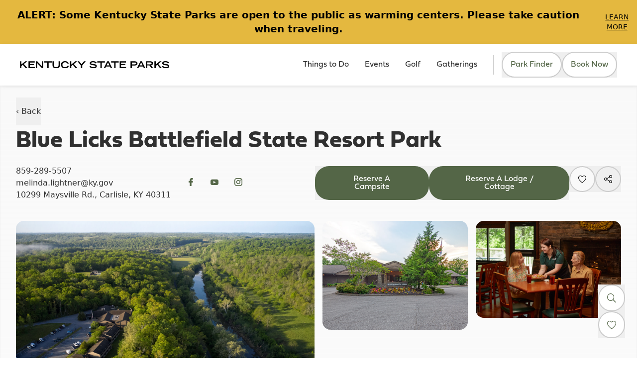

--- FILE ---
content_type: text/html; charset=utf-8
request_url: https://parks.ky.gov/parks/find-a-park/blue-licks-battlefield-state-resort-park-7782
body_size: 21212
content:
 <!DOCTYPE html> <html lang="en" > <head> <!-- Termly custom blocking map --> <script data-termly-config>
            window.TERMLY_CUSTOM_BLOCKING_MAP = {
"formstack.com":"essential","simpleviewinc.com":"essential","kentuckytourism.com":"essential","lapero.io":"essential","kentuckysfcloudmediadev.blob.core.windows.net":"essential","spotify.com":"essential","spotifycdn.com":"essential","adnxs.com":"advertising","youtube.com":"essential","youtu.be":"essential","youtube-nocookie.com":"essential","fastly.net":"essential","up.js":"advertising",            }
        </script> <!-- Google Tag Manager --> <script>(function(w,d,s,l,i){w[l]=w[l]||[];w[l].push({'gtm.start':  new Date().getTime(),event:'gtm.js'});var f=d.getElementsByTagName(s)[0],  j=d.createElement(s),dl=l!='dataLayer'?'&l='+l:'';j.async=true;j.src=  'https://www.googletagmanager.com/gtm.js?id='+i+dl;f.parentNode.insertBefore(j,f);  })(window,document,'script','dataLayer','GTM-WLTJQ8W');</script> <!-- End Google Tag Manager --> <meta charset="utf-8" /> <meta name="viewport" content="width=device-width, initial-scale=1, shrink-to-fit=no"> <link href="/Frontend/dist/main.388d7069.css?package=KentuckyParks" rel="stylesheet" type="text/css" /> <title>
	Find a Park - Kentucky Department of Parks | Blue Licks Battlefield State Resort Park
</title> <link rel="stylesheet" href="https://use.typekit.net/xxk6ffz.css"> <link rel="shortcut icon" href="/Frontend/public/parksFavicon.svg" type="image/svg" />  <script src="/Frontend/dist/vendor.0f504821.js" type="module"></script><script src="/Frontend/dist/main.b40cc484.js" type="module"></script>        <script type="application/ld+json">
        {
        "@context": "https://schema.org",
            "@type": "Campground",
            "@id": "State Park",
            "name": "Blue Licks Battlefield State Resort Park",
            "address": {
                "@type": "PostalAddress",
                "addressLocality": "Carlisle",
                "addressRegion": "KY",
                "postalCode": "40311",
                "streetAddress": "10299 Maysville Rd."
            },
            "Description": "Throughout history the Blue Licks salt springs have attracted prehistoric animals Native Americans and pioneers such as the legendary Daniel Boone. Park features a lodge two cottages camping and a museum.",
            "telephone": "859-289-5507",
            "image": "https://assets.simpleviewinc.com/simpleview/image/upload/c_fit/crm/kentucky/ALL-USE-Blue-Licks-Battlefield-State-Park-lodgeaerial-may23_scaled_B5184BC6-C1A0-B135-6512AB11FC91B848-b51844f6ec486e7_b51860b8-dc83-5ad7-bc403959100ac6c7.jpg"
        }
        </script>
<meta property="og:type" content="website" /><meta property="og:url" content="https://parks.ky.gov/explore/blue-licks-battlefield-state-resort-park-7782" /><meta property="og:site_name" content="Kentucky State Parks" /><link rel="canonical" href="https://parks.ky.gov/explore/blue-licks-battlefield-state-resort-park-7782" /><meta name="description" content="Each of our parks has its own unique attributes, from shorelines to mountains, from caves to woodlands. " /></head> <body> <!-- Google Tag Manager (noscript) --> <noscript><iframe src="https://www.googletagmanager.com/ns.html?id=GTM-WLTJQ8W"  height="0" width="0" style="display:none;visibility:hidden"></iframe></noscript> <!-- End Google Tag Manager (noscript) -->  <header> 



<div>
    
<div id="vc_68fd808b7cac4a1b9d74216cf89c1b08"></div>



<script type="module">
    var vueElement = document.querySelector('#vc_68fd808b7cac4a1b9d74216cf89c1b08');

    const app = window.createApp({
        render: () => window.h(
            window.vueComponents['SpecialAlert'],
            {"alerts":[{"title":"PBSHS - Alert 1","text":"The Perryville Battlefield is undergoing construction now through Jan. 2026. Parking spaces at the museum will be limited. Additional parking available at the front of the park will require walking to the museum. We apologize any inconvenience.","link":null,"isExternalLink":false,"display":false,"publishDate":"2026-01-25T00:00:00+00:00","unpublishDate":"9999-12-31T23:59:59.9999999"},{"title":"Severe weather","text":"Some Kentucky State Parks are open to the public as warming centers. Please take caution when traveling.","link":"https://parks.ky.gov/inclement-weather","isExternalLink":true,"display":true,"publishDate":"2026-01-25T00:00:00+00:00","unpublishDate":"9999-12-31T23:59:59.9999999"},{"title":"BRLSRP - Alert 1","text":"Our Dining will re-open from 11am CST January 14th and close February 1st, 2026 for remainder of 2026 to complete renovations. Reserve your Cottage or Villa today! Call for weather pending dates on Golf Course 270-646-2151","link":"https://parks.ky.gov/improvements","isExternalLink":true,"display":false,"publishDate":"2026-01-04T18:30:00Z","unpublishDate":"9999-12-31T23:59:59.9999999"},{"title":"LB Closure Alert","text":"We’re transforming for the future at Lake Barley State Resort Park! Follow us on Facebook @lakebarkleysrp for the latest updates.","link":null,"isExternalLink":false,"display":false,"publishDate":"2026-01-25T00:00:00+00:00","unpublishDate":"9999-12-31T23:59:59.9999999"},{"title":"TLSP - Alert 1","text":"Taylorsville’s Campground is currently closed for renovations.","link":null,"isExternalLink":false,"display":false,"publishDate":"2026-01-25T00:00:00+00:00","unpublishDate":"9999-12-31T23:59:59.9999999"},{"title":"JDSHS - Alert 1","text":"Elevator closed for season.","link":null,"isExternalLink":false,"display":false,"publishDate":"2026-01-25T00:00:00+00:00","unpublishDate":"9999-12-31T23:59:59.9999999"},{"title":"MOKHSP - Alert 1","text":"The campground is closed for renovations.","link":null,"isExternalLink":false,"display":false,"publishDate":"2026-01-25T00:00:00+00:00","unpublishDate":"9999-12-31T23:59:59.9999999"},{"title":"WSHS - Park Closed Due to Weather","text":"Waveland State Historic Site is currently closed to guests due to hazardous winter conditions.","link":null,"isExternalLink":false,"display":false,"publishDate":"2026-01-25T00:00:00+00:00","unpublishDate":"9999-12-31T23:59:59.9999999"},{"title":"FBSP - Alert 1","text":"Due to flooding, the campground is closed until further notice while cleanup efforts are underway.","link":null,"isExternalLink":false,"display":false,"publishDate":"2026-01-25T00:00:00+00:00","unpublishDate":"9999-12-31T23:59:59.9999999"},{"title":"JWSRP - Alert 1","text":"Lodging, marina & campground are closed.  Lakeshore Trail & Moss Ridge Trail CLOSED. Reopening FALL  2026.  Convention Center, Business Office & Group Sales open. Limited dining open Wed-Sun but closed if Special Events are scheduled.","link":null,"isExternalLink":false,"display":false,"publishDate":"2025-09-02T04:00:00Z","unpublishDate":"9999-12-31T23:59:59.9999999"},{"title":"DLRT - Trailhead Caution","text":"Please avoid the Breathitt County section and beware of rough spots between the Jane Beshear Trailhead to Tip Top.","link":null,"isExternalLink":false,"display":false,"publishDate":"2026-01-25T00:00:00+00:00","unpublishDate":"9999-12-31T23:59:59.9999999"},{"title":"LBSRP - Alert 1","text":"A data breach affected guests who used credit cards to reserve Mother’s Day brunch at Lake Barkley State Park. In June 2025, law enforcement notified Parks of an ongoing investigation. If you were affected, call Department of Parks at (502) 564-2172.","link":null,"isExternalLink":false,"display":false,"publishDate":"2026-01-25T00:00:00+00:00","unpublishDate":"9999-12-31T23:59:59.9999999"},{"title":"KSRP - Alert 2","text":"Kenlake’s campground is closed for renovations.","link":null,"isExternalLink":false,"display":false,"publishDate":"2026-01-25T00:00:00+00:00","unpublishDate":"9999-12-31T23:59:59.9999999"},{"title":"CFSRP - Alert 1","text":"The DuPont Lodge will close December 1, 2025 for renovation.","link":null,"isExternalLink":false,"display":false,"publishDate":"2026-01-25T00:00:00+00:00","unpublishDate":"9999-12-31T23:59:59.9999999"},{"title":"KLSP - Alert 3","text":"Park Closed 1/24 - 1/26 Due to Impending Winter Weather Storm","link":null,"isExternalLink":false,"display":false,"publishDate":"2026-01-23T15:44:53Z","unpublishDate":"2026-01-27T14:00:00Z"},{"title":"CCSRP - Alert 1","text":"Carter Caves’ campground will be closed for the 2025 season due to renovations. Limited primitive and equestrian sites will be available during this time.","link":null,"isExternalLink":false,"display":false,"publishDate":"2026-01-25T00:00:00+00:00","unpublishDate":"9999-12-31T23:59:59.9999999"},{"title":"DHLSRP - Alert 1","text":"Limited lodging will be available until further notice due to walkway and sidewalk upgrades.","link":null,"isExternalLink":false,"display":false,"publishDate":"2026-01-25T00:00:00+00:00","unpublishDate":"9999-12-31T23:59:59.9999999"},{"title":"NLSP - Alert 1","text":"Campground will be closed indefinitely due to 2025 flooding and the impact on the park’s infrastructure. BOAT RAMP IS OPEN.","link":null,"isExternalLink":false,"display":false,"publishDate":"2026-01-25T00:00:00+00:00","unpublishDate":"9999-12-31T23:59:59.9999999"},{"title":"LCSRP - Alert 2","text":"2026 Renovations: Food service, Wake Zone Lounge, lodge rooms and indoor pool and spa will be closed for renovations in 2026. Cabins are still available to rent! Follow our Facebook page for updates during the remodel.","link":null,"isExternalLink":false,"display":false,"publishDate":"2026-01-25T00:00:00+00:00","unpublishDate":"9999-12-31T23:59:59.9999999"},{"title":"BBLSHS - lake access","text":"The lake and lake access are CLOSED for safety reasons due to a leak in the dam. An assessment of the dam is being made during this closure. Fishing and hiking around the lake are not permitted at this time. Apologies for any inconvenience.","link":null,"isExternalLink":false,"display":false,"publishDate":"2023-07-03T05:00:00Z","unpublishDate":"9999-12-31T23:59:59.9999999"},{"title":"RRDSRP - Alert 2","text":"The beach is closed until further notice.","link":null,"isExternalLink":false,"display":false,"publishDate":"2026-01-25T00:00:00+00:00","unpublishDate":"9999-12-31T23:59:59.9999999"},{"title":"LMSP - Alert 1","text":"Closed form November 1, 2025, through April 1, 2026.","link":null,"isExternalLink":false,"display":false,"publishDate":"2026-01-25T00:00:00+00:00","unpublishDate":"9999-12-31T23:59:59.9999999"},{"title":"GRLSP - Alert 1","text":"The campground, beach, playgrounds and shelter are currently closed until further notice due to flood damage.","link":null,"isExternalLink":false,"display":false,"publishDate":"2026-01-25T00:00:00+00:00","unpublishDate":"9999-12-31T23:59:59.9999999"}],"siteName":"kentucky state parks"}
        )
    });
    const pinia = window.createPinia();

    if (app && app !== undefined)
    {
        app.use(pinia);
        app.use(window.VueSocialSharing)
        app.mount(vueElement);
        app.config.errorHandler = (err) => {
            console.log(err);
        }
    }

</script>

</div>

<!-- Facebook Pixel Code -->

<script>

!function(f,b,e,v,n,t,s)

{if(f.fbq)return;n=f.fbq=function(){n.callMethod?

n.callMethod.apply(n,arguments):n.queue.push(arguments)};

if(!f._fbq)f._fbq=n;n.push=n;n.loaded=!0;n.version='2.0';

n.queue=[];t=b.createElement(e);t.async=!0;

t.src=v;s=b.getElementsByTagName(e)[0];

s.parentNode.insertBefore(t,s)}(window,document,'script',

'https://connect.facebook.net/en_US/fbevents.js');


fbq('init', '2645541648807281'); 

fbq('track', 'PageView');

</script>

<noscript>

<img height="1" width="1" 

src="https://www.facebook.com/tr?id=2645541648807281&ev=PageView

&noscript=1"/>

</noscript>

<!-- End Facebook Pixel Code -->



<div>


    
<div id="vc_e7d2e195df9f440e80ecf06ec128f950"></div>



<script type="module">
    var vueElement = document.querySelector('#vc_e7d2e195df9f440e80ecf06ec128f950');

    const app = window.createApp({
        render: () => window.h(
            window.vueComponents['ParksNavbar'],
            {"siteId":"0949bf56-ad35-4483-b4c0-8b36f135877d","isDesignMode":false,"logoUrl":"https://www.kentuckytourism.com/media/images/parkslibraries/default-album/ksp-wordmark-300.svg?sfvrsn=bc2a6379_0","items":[{"id":"a6caab73-5f0c-40c8-b3a6-8e48cc9cfb0a","title":"Things to Do","url":"/things-to-do","slug":"things-to-do","isExternal":false,"type":0,"content":[{"title":"Parks","links":[{"title":"Find a Park","url":"/parks/find-a-park","slug":"parksfind-a-park","children":[]},{"title":"Resorts","url":"/parks/resorts","slug":"parksresorts","children":[]},{"title":"Recreation Parks","url":"/parks/recreation-parks","slug":"parksrecreation-parks","children":[]},{"title":"Historic Sites","url":"/parks/historic-sites","slug":"parkshistoric-sites","children":[]},{"title":"Dining","url":"/parks/dining","slug":"parksdining","children":[]},{"title":"Horse Camping","url":"/parks/horse-camping","slug":"parkshorse-camping","children":[]},{"title":"Marinas","url":"/parks/marina","slug":"parksmarina","children":[]},{"title":"Park Map","url":"/parks/park-map","slug":"parkspark-map","children":[]}],"type":5,"titleSlug":"parks","url":"","isLinkedPage":false},{"title":"Things To Do","links":[{"title":"Birding","url":"/things-to-do/birding","slug":"things-to-dobirding","children":[]},{"title":"Boating","url":"/things-to-do/boating","slug":"things-to-doboating","children":[]},{"title":"Caving","url":"/things-to-do/caving","slug":"things-to-docaving","children":[]},{"title":"Field Trips","url":"/field-trips","slug":"field-trips","children":[]},{"title":"Fishing","url":"/things-to-do/fishing","slug":"things-to-dofishing","children":[]},{"title":"Mini Golf","url":"/things-to-do/mini-golf","slug":"things-to-domini-golf","children":[]},{"title":"Museums","url":"/things-to-do/museums","slug":"things-to-domuseums","children":[]},{"title":"Paddling","url":"/things-to-do/paddling","slug":"things-to-dopaddling","children":[]},{"title":"Special Hunts","url":"/things-to-do/special-hunts","slug":"things-to-dospecial-hunts","children":[]},{"title":"Swimming","url":"/things-to-do/swimming","slug":"things-to-doswimming","children":[]},{"title":"Trails","url":"/things-to-do/trails","slug":"things-to-dotrails","children":[]}],"type":5,"titleSlug":"things-to-do","url":"","isLinkedPage":false},{"title":"Lodging","links":[{"title":"Camping","url":"/parks/camping","slug":"parkscamping","children":[]},{"title":"Reserve a Campsite","url":"/things-to-do/lodging/reserve-a-campground","slug":"things-to-dolodgingreserve-a-campground","children":[]},{"title":"Lodges","url":"/things-to-do/lodging/lodges","slug":"things-to-dolodginglodges","children":[]},{"title":"Reserve a Lodge/Cottage","url":"/things-to-do/lodging/reserve-a-lodge-cottage","slug":"things-to-dolodgingreserve-a-lodge-cottage","children":[]},{"title":"Cottage and Cabin Rentals","url":"/things-to-do/lodging/cottage-and-cabin-rentals","slug":"things-to-dolodgingcottage-and-cabin-rentals","children":[]}],"type":5,"titleSlug":"lodging","url":"","isLinkedPage":false},{"title":"Golf","url":"/golf","imageUrl":"https://www.kentuckytourism.com/media/images/parkslibraries/default-album/mineral-mound.jpg?sfvrsn=6293150b_0","description":"","cta":"","actionName":"","type":3,"template":0,"hasCTA":true,"hasImg":true,"hasContent":true}],"navigationColumnsCount":3},{"id":"9f9bec4c-b862-4c22-bc4c-dda072f19752","title":"Events","url":"/events","slug":"events","isExternal":false,"type":1,"content":[],"navigationColumnsCount":0},{"id":"86df0895-55dc-40bc-8952-6d78df161259","title":"Golf","url":"/golf","slug":"golf","isExternal":false,"type":1,"content":[],"navigationColumnsCount":0},{"id":"5483b059-8a5b-4ede-95be-c802c175811f","title":"Gatherings","url":"/group-planning/meetings","slug":"group-planningmeetings","isExternal":false,"type":1,"content":[],"navigationColumnsCount":0}],"secondaryNavItems":[],"tertiaryNavItems":[{"id":"e55f75f6-4203-4ab6-8329-481f0c284b94","title":"FAQs","url":"/info/faqs","slug":"infofaqs","isExternal":false,"type":0,"content":[],"navigationColumnsCount":0},{"id":"6000d658-07bd-4d9b-8a78-bc0a5788f886","title":"Things to Know","url":"/info/things-to-know","slug":"infothings-to-know","isExternal":false,"type":0,"content":[],"navigationColumnsCount":0},{"id":"2fb15097-1706-438c-9f68-36c715cb863a","title":"Contact Us","url":"/contact-us","slug":"contact-us","isExternal":false,"type":0,"content":[],"navigationColumnsCount":0}],"socialMediaLinks":{"facebook":"https://www.facebook.com/kystateparks","twitter":"https://twitter.com/kystateparks","instagram":"https://www.instagram.com/kystateparks/","youTube":"https://www.youtube.com/user/KentuckyStateParks"},"search":{"searchIndexPipeId":"5a83d0a2-6d5b-4313-86c4-cb0bccf6b17c","indexCatalogue":"parks-typesense-index","backgroundHint":"What are you looking for?","resultsUrl":"/search","siteRootName":"Parks","suggestionFields":"Title, Content","suggestionsRoute":"/restapi/search/suggestions","disableSuggestions":false,"minSuggestionLength":3,"language":null,"searchInAllSitesInTheIndex":null,"isParkFinderActive":true,"parkFinderSearchCategory":"f735a936-7c0d-4f28-8e80-15a920bc5442"},"searchPageRedirectUrl":null}
        )
    });
    const pinia = window.createPinia();

    if (app && app !== undefined)
    {
        app.use(pinia);
        app.use(window.VueSocialSharing)
        app.mount(vueElement);
        app.config.errorHandler = (err) => {
            console.log(err);
        }
    }

</script>

</div>

 </header> <main> 





<div>
    
<div id="vc_19d1333e25b34d4b9a6a13bdef4b2a69"></div>



<script type="module">
    var vueElement = document.querySelector('#vc_19d1333e25b34d4b9a6a13bdef4b2a69');

    const app = window.createApp({
        render: () => window.h(
            window.vueComponents['ParksListingDetail'],
            {"listing":{"siteName":"kentucky state parks","alternateImages":["https://assets.simpleviewinc.com/simpleview/image/upload/c_fit/crm/kentucky/ALL-USE-Blue-Licks-Battlefield-State-Park-lodgeaerial-may23_scaled_B5184BC6-C1A0-B135-6512AB11FC91B848-b51844f6ec486e7_b51860b8-dc83-5ad7-bc403959100ac6c7.jpg","https://assets.simpleviewinc.com/simpleview/image/upload/c_fit/crm/kentucky/53022b8ee3350ac73b51722ffeab6abf_bluelickslodgesunset7721_e35869b0-0e02-3a93-6caa635f822dfb64.jpg","https://assets.simpleviewinc.com/simpleview/image/upload/c_fit/crm/kentucky/ALL-USE-Blue-Licks-Battlefield-State-Park-dining-server-may23_scaled_B51256F8-0EFF-F58F-D2F7B4B1A4D121D6-b51253b5c3ac920_b51268e3-9d27-224d-c21b0fc6821d6480.jpg","https://assets.simpleviewinc.com/simpleview/image/upload/c_fit/crm/kentucky/ALL-USE-Blue-Licks-Battlefield-State-Park-tentcampingcoffeeF-may23_72FBEF96-0CA2-67FA-30A7EC39DDB133DE-72fbeae8fb2aa71_72fc5fe3-99dd-bfcc-36acb6f01026e8cc.jpg","https://assets.simpleviewinc.com/simpleview/image/upload/c_fit/crm/kentucky/c6b7290ab792412d38abafed570bc6bc_slider_bluelicksK1115main7721_e35629b1-d514-97fe-816e5cbb4a2c2759.jpg","https://assets.simpleviewinc.com/simpleview/image/upload/c_fit/crm/kentucky/23312b48bd7637a4259f7ef29711db6f_slider_bluelicks2bdext7721_e35e3592-e67e-2c73-d913faa00a451ae5.jpg","https://assets.simpleviewinc.com/simpleview/image/upload/c_fit/crm/kentucky/f0e7782c38f393d34350ce065d86bee8_slider_bluelicksmonumentR7721_e355b57c-d332-6db1-79cbd8c2d22f2aec.jpg","https://assets.simpleviewinc.com/simpleview/image/upload/c_fit/crm/kentucky/ALL-USE-Blue-Licks-Battlefield-State-Park-fort-aerial-may23_scaled_B5150980-DDDE-A5E0-3F159872F0FDB863-b515051ec4aba49_b5151cd5-aa70-5885-1ed5d023fac0f1b7.jpg","https://assets.simpleviewinc.com/simpleview/image/upload/c_fit/crm/kentucky/3c7a0957a80c5dac4290824a10705924_bluelicksfortC7721_e35a569b-f48e-3fa5-e06dbe8921db97e0.jpg","https://assets.simpleviewinc.com/simpleview/image/upload/c_fit/crm/kentucky/ALL-USE-Blue-Licks-Battlefield-State-Park-fort-aerial-may23_E01B0FB0-D462-42E5-E64835AC5C17FCA4-e01b0cd8b29abf8_e01b4b5b-e9ed-9230-19dd0a3546ab1542.jpg","https://assets.simpleviewinc.com/simpleview/image/upload/c_fit/crm/kentucky/585a9078093aac56915b4526ae499431_sliderbluelickscampgroundsunrise_e3582326-95f5-3c0d-cdc3012c47b8d2ab.jpg","https://assets.simpleviewinc.com/simpleview/image/upload/c_fit/crm/kentucky/ALL-USE-Blue-Licks-Battlefield-State-Park-camper-3generation-may23_scaled_B50B7D14-9F76-CC88-B7085998F495C1B5-b50b79649d6113f_b50b9307-9af4-41a6-4eb7bcb0a8b013ec.jpg","https://assets.simpleviewinc.com/simpleview/image/upload/c_fit/crm/kentucky/2f459dba1d7f8c9c45a3cbd1f882aa1e_slider_bluelicks_campgrounddogs7721_e35c4548-c7a0-0993-ec160fb2fec6639c.jpg","https://assets.simpleviewinc.com/simpleview/image/upload/c_fit/crm/kentucky/2baf54149917fb8a869ef04822dcfba5_sliderbluelicksmuseuminterior_e35dfaa5-a128-f465-e393554fb7793f73.jpg","https://assets.simpleviewinc.com/simpleview/image/upload/c_fit/crm/kentucky/1740389d4dbdab80fdd31d298bb8fc74_bluelicksmuseumtusk5616_e35e5c33-03f8-b7cc-622c834b9c73ecac.jpg","https://assets.simpleviewinc.com/simpleview/image/upload/c_fit/crm/kentucky/ALL-USE-Blue-Licks-Battlefield-State-Park-canoenaturalist-may23_scaled_B50ECD92-FB63-0938-AFD73B4188F2FFF0-b50eca34e8cb21e_b50edeb7-aed8-ee58-3339c4da22c2f1b1.jpg","https://assets.simpleviewinc.com/simpleview/image/upload/c_fit/crm/kentucky/0087e3087997489272b4f15578fd6732_sliderbluelicksrestaurant_e360bdd0-0493-1570-89cc48ea93fb9a0e.jpg","https://assets.simpleviewinc.com/simpleview/image/upload/c_fit/crm/kentucky/a0999c697361e0608746da87eba07d3c_bluelicksmuseumwide7721_192c35ff-b5e4-cd96-221174e47e856158.jpg","https://assets.simpleviewinc.com/simpleview/image/upload/c_fit/crm/kentucky/e1097dcd5c3608807a56e45fb2b84761_bluelicksmuseumclaypipes5616sm_e355e715-0b3b-b56c-71b20be1707dd8b5.jpg","https://assets.simpleviewinc.com/simpleview/image/upload/c_fit/crm/kentucky/7958db0948f4a5e7dcdc42af081f21c9_bluelicksmuseumspring5616sm_e356aa0e-fa86-2e49-e3b55adaeb888cce.jpg","https://assets.simpleviewinc.com/simpleview/image/upload/c_fit/crm/kentucky/5575b890da4562eaf1af741b939cd6a1_bluelicksmuseumloomwheel7721_e35848cc-c1d8-1cad-c9243ac471a5c606.jpg","https://assets.simpleviewinc.com/simpleview/image/upload/c_fit/crm/kentucky/4d566fec6303be2b7e3c43ded36a266a_sliderbluelicksSavannahLoop_e35a29e9-9207-dcf4-9152ebdc792d7f76.jpg","https://assets.simpleviewinc.com/simpleview/image/upload/c_fit/crm/kentucky/38080aac1ff256dcac74fe392ae3bf9f_sliderbluelickstrail1_e35c1fcc-94b4-9890-3e7c8c37889cb43b.jpg"],"accountID":"2713","activities":[],"address":{"id":"accc7df0-fa1a-6371-a7fb-ff000092b22e","countryCode":"US","stateCode":"KY","city":"Carlisle","zip":"40311","street":"10299 Maysville Rd.","latitude":38.4349659919,"longitude":-83.9913862857,"mapZoomLevel":null},"amenities":"[\"Fishing Boat Rental\",\"Houseboat Rental\",\"Jet Ski Rental\",\"Kayak Rental\",\"Meal Description\",\"Motorboat Rental\",\"Number of Cottages/Condos\",\"Number of Holes\",\"Number of Improved Sites\",\"Number of RV Sites\",\"Number of Slips\",\"Number of Suites\",\"Number of Transient Sites\",\"Par\",\"Pedal Boat Rental\",\"Pontoon Rental\",\"Yardage\",\"Difficulty\",\"Discount Card\",\"Dress Code\",\"Length (mi.)\",\"PGA Professional\",\"Sales Contact\",\"Sales Contact Email\",\"Business Center\",\"Exercise Room\",\"Internet Access Available\",\"Lounge\",\"Meeting Room\",\"Room Service\",\"Boat Launch\",\"Chipping\",\"Gluten-free Menu Options\",\"Semi-private Course\",\"Fast Food\",\"Lodging Available\",\"Discount Rates Available\",\"Primitive Camping\",\"Casual Full-service\",\"Special Events Host\",\"Steakhouse\",\"Italian\",\"On-site Laundry Facilities\",\"LGBTQ+ Friendly\",\"National Register of Historic Places\",\"Family Friendly\",\"Pets Accepted\",\"Outdoor Pool\",\"Supply Store\",\"Full Bar\",\"Restrooms\",\"Central Water\",\"Fuel Station\",\"Hunting/Fishing Licenses Available/For Sale\",\"Off-site Retail\",\"Military Rates\",\"Seafood\",\"Showers\",\"Groups Welcome\",\"Fine Dining\",\"Sewer\",\"Tents Welcome\",\"Guided Tours\",\"Scenic\",\"Iconic\",\"Dump Station\",\"Kids' Menu\",\"Vegan Menu Options\",\"Cajun/Creole\",\"Historic\",\"Cable TV Hookup\",\"Reservations Required\",\"On-site Retail\",\"Resort Course\",\"Local Flavor\",\"Family-owned\",\"Featured on Food Network\",\"Airport Shuttle\",\"James Beard Winner\",\"Electrical Hookups\",\"Canoe/Kayak Rental\",\"Handicap Accessible\",\"Pro Shop\",\"Southern & Home-style\",\"Featured on Top Chef\",\"Driving Range\",\"Indoor Pool\",\"Mexican\",\"American\",\"Free Breakfast\",\"City Water\",\"Lessons\",\"Tours Available\",\"Putting Green\",\"Soul Food\",\"Food Service\",\"Reservations Accepted\",\"BBQ\",\"Pull-Throughs Available\",\"Asian\",\"Marina on Site\",\"18\",\"9\",\"Biking\",\"Boating\",\"Camping\",\"Canoeing\",\"Caves/Spelunking\",\"Children's Activities\",\"Community Pool\",\"Fishing\",\"Gem Mining\",\"Geocaching\",\"Golf\",\"Golf Course\",\"Hiking\",\"Hiking\",\"Horseback Riding\",\"Horseback Riding\",\"Lakeside Beach\",\"Mini Golf\",\"Miniature Golf\",\"Model Airplane Flying\",\"Museum\",\"Nature Center\",\"Nature Center\",\"Orienteering\",\"Orienteering\",\"Outdoor Adventure\",\"Outdoor Theater\",\"Outdoor Theater\",\"Paddling\",\"Pedal Boating\",\"Pet Friendly\",\"Pickleball\",\"Picnicking\",\"Playgrounds\",\"Playgrounds\",\"Questing\",\"Racquetball\",\"Rafting\",\"Shuffleboard\",\"Sky Lift\",\"Soccer\",\"Softball\",\"Sports\",\"Swimming\",\"Swimming\",\"Tennis\",\"Tours\",\"Trails\",\"Trap Shooting\",\"Unique Attraction\",\"Volleyball\",\"Water Aerobics\",\"Water Recreation\",\"WiFI\",\"Wildflower Viewing\",\"Wildlife Viewing\",\"Wildlife Viewing\",\"Biking\"]","body":"Throughout history, the Blue Licks salt springs have attracted prehistoric animals, Native Americans, and pioneers such as the legendary Daniel Boone. Park features a lodge, two cottages, camping and a museum.","bookingUrl":"https://guestrez.megasyshms.com/JN39V/blue-licks-battlefield-state-resort-park?_ga=2.109811973.1413747012.1688665621-1956101488.1686248421","campsiteBookingUrl":"https://kentuckystateparks.reserveamerica.com/camping/blue-licks-battlefield-state-resort-park/r/campgroundDetails.do?contractCode=KY&parkId=91917&_ga=2.152149689.1413747012.1688665621-1956101488.1686248421","categories":["Historic State Parks","Camping","Cottages","Lodges","Resort","Weddings","Cottages","Historic","Lodges","Resort","Weddings","State Park"],"deals":null,"email":"melinda.lightner@ky.gov","facilitiesAndAmenities":[],"googleMapsLink":"https://www.google.com/maps/dir/Current+Location/38.4349659919,-83.9913862857","isPaidListing":false,"id":7782.0,"images":"https://assets.simpleviewinc.com/simpleview/image/upload/c_fit/crm/kentucky/ALL-USE-Blue-Licks-Battlefield-State-Park-lodgeaerial-may23_scaled_B5184BC6-C1A0-B135-6512AB11FC91B848-b51844f6ec486e7_b51860b8-dc83-5ad7-bc403959100ac6c7.jpg","informationFields":[{"type":"Things to do","title":"Things to do","content":"Top Five Things to Do<br/><br/>- Enjoy a visit to the Pioneer Museum.<br/>- Find that special Kentucky Proud specialty item in our Gift Shop.<br/>- Retrace the steps of Daniel Boone and the ancient buffalo on our trails.<br/>- Visit the site of the last battle of the Revolutionary War.<br/>- Dine in at Hidden Waters Restaurant.<br/><br/>Birding<br/>Spring is a good time for viewing Snipe, Solitary Sandpipers, and Killdeer. Summer is the best time for viewing several species of hawks such as Sharp-shinned, Cooper's, Broad-winged, Red-tailed, and the American Kestrel. Both Spring and Fall are fantastic times to see migrating warblers. Along the Licking River ravines are excellent for watching wood ducks, migratory and nesting Emberizidae Parulinae such as Prothonotary and Cerulean Warblers, and both wood thrushes Acadian and flycatchers. Red-headed woodpeckers are frequently seen across HW 68 on the Heritage Trail as well as Warbling Vireos.<br/><br/>Boating<br/>Free boat access to the Licking River. Guests must provide their own canoe or kayak.<br/><br/>Gift Shop<br/>We are proud to offer a very unique selection of KY handcrafted products at our lodge gift shop, many of which are locally made. High-quality pottery from six unique Kentucky artisans can be found throughout the shop, along with handcrafted baskets, lavender fragrances, punched-tin prints, note cards, painted gourds, soaps, walking sticks, and a large selection of books and cookbooks by Kentucky authors. Kentucky food products include salsa, jams, mustards, hot sauces, and a wide variety of sweets.<br/><br/>Hiking<br/>Please be mindful that pets are not allowed on any park trails that share land with State Nature Preserves or are in protected archaeological areas. This includes a few trails at Blue Licks Battlefield State Resort Park. These trails will be posted as such.<br/>  <br/>- Buffalo Trace (.15 mile) - is where the trampled remains are of an ancient buffalo path.<br/>- The Licking River Trail (1 mile) - a one-mile loop trail to the Licking River, near the site where Daniel Boone and his men were <br/>  captured by Shawnee Indians on a salt-making expedition.<br/>- Savannah Loop (0.5 mile)<br/>- Indian Loop Trail (0.8 mile)<br/>- The Heritage Trail (2.5 mile)<br/>  <br/>Miniature Golf<br/>Our 18-hole miniature golf course is perfect for family entertainment. The mini-golf course is open seasonally and dependent upon weather. Equipment rental is available at the front desk of the Worthington Lodge.<br/><br/>Museum<br/>Learn more about the fascinating history of Blue Licks in the Pioneer Museum. Enjoy a short video presentation and examine mastodon bones, Native American and Kentucky pioneer artifacts.<br/><br/>Hours: <br/>March 16 - October 31 <br/>9 a.m. to 5 p.m. Wednesday - Saturday only. <br/>9 a.m. to 3:30 p.m. Sunday only. <br/>Closed on Monday and Tuesday.<br/>November 1 - March 15 – Closed. <br/><br/>School Groups<br/>The Battlefield offers diverse programing for both public and home school groups. These programs include tomahawk, nature hikes, crafts, museum tours, battlefield talks and canoeing. The recreation department can also work with your trip coordinator to create a more specific type of activity. Student centered groups are encouraged to call the recreation department to check on staff availability by calling (859) 289-5507, prompt #5, or by contacting the group sales office. <br/><br/>Picnicking<br/>Two picnic shelters (one with restrooms) are available for rental up to two years in advance. Tables, grills, and playgrounds are located throughout the park for a great picnic outing.<br/><br/>Playgrounds<br/>Children's playground located near the mini-golf course and picnic shelter.<br/><br/>Wildflower Viewing<br/>Blue Licks is home to the federally-endangered Short's Goldenrod. This plant is protected in the 15-acre nature preserve at Blue Licks. Short's Goldenrod is historically linked to the Buffalo Trace hiking trail - the trampled remains of an ancient buffalo path."},{"type":"Lodging & Camping","title":"Lodging & Camping","content":"The lodge offers 32 rooms with full amenities, including two suites, one of which can be used as a hospitality center for meetings and family reunions. Open year-round. Rooms are available by 4 p.m. Lodge room check-out by 11 a.m., local time. The park also has two cottages. We are now pet-friendly! No more than two pets are allowed per room/cottage. The campground is open mid-March through mid-November and has 51 sites, each with standard electric and water hookups for tent or RV campers. (Utility hook-ups require an extended water hose or electrical cord due to the distance from the pedestal.)"},{"type":"Dining","title":"Dining","content":"Hidden Waters Restaurant<br/>Enjoy gorgeous scenery while dining in the restaurant. As a supporter of the Kentucky Proud program, we use local meats and produce when available and now serve Kentucky wine and spirits in the restaurant.<br/><br/>Restaurant Hours - Dine In<br/><br/>Monday:  Closed<br/>Tuesday:  Closed<br/>Wednesday:  Lunch 11 am to 3 pm, Dinner 4 pm to 7 pm<br/>Thursday:  Breakfast 8 am to 10 am, Lunch 11 am to 3 pm, Dinner 4 pm to 7 pm<br/>Friday:  Breakfast 8 am to 10 am, Lunch 11 am to 3 pm, Dinner 4 pm to 7 pm<br/>Saturday:  Breakfast 8 am to 10 am, Lunch 11 am to 3 pm, Dinner 4 pm to 7 pm<br/>Sunday:  Breakfast 8 am to 10 am, Lunch 11 am to 3 pm"},{"type":"Meetings/Groups","title":"Meetings/Groups","content":"Each of the three meeting rooms has its own unique setting: the Arlington Room boasts wide, sunny windows and is just adjacent to the restaurant; the Daniel Boone Room offers a beautiful stone fireplace and a private patio with a view of the woods; the Pavilion Room is adjacent to the Daniel Boone Room, and outside disturbances are kept at a minimum. These options are great places to hold your next business meeting or event, and the lodge's helpful staff will ensure the planning and execution go smoothly. For information about hosting weddings and groups, <a href=\"https://parks.ky.gov/explore/blue-licks-battlefield-meetings-8267\">CLICK HERE</a>."}],"documents":[{"title":"Park Map","content":"http://kentucky.simpleviewcrm.com/sched/getfilebykey.cfm?filekey=35d942d6-7004-48f1-84ee-bc04d9d37856"},{"title":"Campground Map","content":"http://kentucky.simpleviewcrm.com/sched/getfilebykey.cfm?filekey=8de6c232-a2cd-48c3-99b2-586c6f1bd03f"}],"mainCategory":"Parks","mainImage":"http://kentucky.simpleviewcrm.com/sched/getfilebykey.cfm?filekey=06155f3c-aece-4376-8926-d9a42a0dd831","marina":false,"parkRegion":"North","petFriendly":false,"phone":"859-289-5507","region":["Bluegrass"," Horses"," Bourbon"," and Boone Region"],"relatedEvents":[{"id":"32e48b63-0f7b-4921-b15b-74fcdaa6d4cb","title":"Until Parted By Death - Murder Mystery Dinner","description":"","url":"https://parks.ky.gov/events/until-parted-by-death---murder-mystery-dinner-11959","itemDefaultUrl":null,"categories":["Performing Arts Events","Seasonal/Holiday Events","State Park Events"],"eventSite":["Kentucky State Parks"],"category":null,"eventType":null,"imageUrls":["https://assets.simpleviewinc.com/simpleview/image/upload/w_1024,h_1024,c_limit/crm/kentucky/Red-and-Beige-Vintage-Valentine-s-Day-Flyer_EF041666-8637-45E8-BC87C0A9D1A90AD4_c8778109-5a89-4531-8fc0a5f882598b2b.png"],"eventStart":"February 06 2026","eventEnd":"February 06 2026","contactEmail":"matthew.dollar@ky.gov","contactWeb":"","locationName":"Blue Licks Battlefield State Resort Park","contactName":"Blue Licks Battlefield State Resort Park","contactCell":"","contactPhone":"859-289-5507, Ext #1","content":"<p>MURDER MYSTERY DINNER FEBRUARY 6TH!! \"Until Parted by Death\" It's the final day of a Dance Marathon in 1935. The top prize is $500 and only three couples remain on the dance floor. Who will survive to claim the top prize money? Dinner and lodge packages begin at $219.95 for 2 adults and includes dinner, murder mystery experience, lodging, and breakfast the next morning (from 8 - 10 a.m.). Buffet style dinner at 6 p.m. with the show starting around 7 p.m. Dinner and show only pricing also available. Please call the Lodge front desk at 859-289-5507 (press #1) for reservations. See ya there!</p>","summary":"","isRecurrent":false,"recurrenceExpression":null,"recurrenceInfo":null,"allDayEvent":false,"location":{"id":"00000000-0000-0000-0000-000000000000","countryCode":"United States","stateCode":"KY","city":"Carlisle","zip":"","street":"Blue Licks Battlefield State Resort Park\n10299 Maysville Rd.","latitude":null,"longitude":null,"mapZoomLevel":null},"relatedEvents":null,"admission":"","multiDates":"","isMultiDates":false,"isDetailPage":true,"googleMapsLink":"https://www.google.com/maps/dir/Current+Location/38.4319342,-83.9954571"}],"relatedListings":[{"siteName":"kentucky state parks","alternateImages":[],"accountID":"2713","activities":[],"address":{"id":"cccf7df0-fa1a-6371-a7fb-ff000092b22e","countryCode":"US","stateCode":"KY","city":"Carlisle","zip":"40311","street":"Blue Licks Battlefield State Resort Park","latitude":38.43444,"longitude":-83.99151,"mapZoomLevel":null},"amenities":"[\"Fishing Boat Rental\",\"Houseboat Rental\",\"Jet Ski Rental\",\"Kayak Rental\",\"Meal Description\",\"Motorboat Rental\",\"Number of Cottages/Condos\",\"Number of Holes\",\"Number of Improved Sites\",\"Number of RV Sites\",\"Number of Slips\",\"Number of Suites\",\"Number of Transient Sites\",\"Par\",\"Pedal Boat Rental\",\"Pontoon Rental\",\"Yardage\",\"Difficulty\",\"Discount Card\",\"Dress Code\",\"Length (mi.)\",\"PGA Professional\",\"Sales Contact\",\"Sales Contact Email\",\"Business Center\",\"Exercise Room\",\"Internet Access Available\",\"Lounge\",\"Meeting Room\",\"Room Service\",\"Boat Launch\",\"Chipping\",\"Gluten-free Menu Options\",\"Semi-private Course\",\"Fast Food\",\"Lodging Available\",\"Discount Rates Available\",\"Primitive Camping\",\"Casual Full-service\",\"Special Events Host\",\"Steakhouse\",\"Italian\",\"On-site Laundry Facilities\",\"LGBTQ+ Friendly\",\"National Register of Historic Places\",\"Family Friendly\",\"Pets Accepted\",\"Outdoor Pool\",\"Supply Store\",\"Full Bar\",\"Restrooms\",\"Central Water\",\"Fuel Station\",\"Hunting/Fishing Licenses Available/For Sale\",\"Off-site Retail\",\"Military Rates\",\"Seafood\",\"Showers\",\"Groups Welcome\",\"Fine Dining\",\"Sewer\",\"Tents Welcome\",\"Guided Tours\",\"Scenic\",\"Iconic\",\"Dump Station\",\"Kids' Menu\",\"Vegan Menu Options\",\"Cajun/Creole\",\"Historic\",\"Cable TV Hookup\",\"Reservations Required\",\"On-site Retail\",\"Resort Course\",\"Local Flavor\",\"Family-owned\",\"Featured on Food Network\",\"Airport Shuttle\",\"James Beard Winner\",\"Electrical Hookups\",\"Canoe/Kayak Rental\",\"Handicap Accessible\",\"Pro Shop\",\"Southern &amp; Home-style\",\"Featured on Top Chef\",\"Driving Range\",\"Indoor Pool\",\"Mexican\",\"American\",\"Free Breakfast\",\"City Water\",\"Lessons\",\"Tours Available\",\"Putting Green\",\"Soul Food\",\"Food Service\",\"Reservations Accepted\",\"BBQ\",\"Pull-Throughs Available\",\"Asian\",\"Marina on Site\",\"18\",\"9\",\"Biking\",\"Boating\",\"Camping\",\"Canoeing\",\"Caves/Spelunking\",\"Children's Activities\",\"Community Pool\",\"Fishing\",\"Gem Mining\",\"Geocaching\",\"Golf\",\"Golf Course\",\"Hiking\",\"Hiking\",\"Horseback Riding\",\"Horseback Riding\",\"Lakeside Beach\",\"Mini Golf\",\"Miniature Golf\",\"Model Airplane Flying\",\"Museum\",\"Nature Center\",\"Nature Center\",\"Orienteering\",\"Orienteering\",\"Outdoor Adventure\",\"Outdoor Theater\",\"Outdoor Theater\",\"Paddling\",\"Pedal Boating\",\"Pet Friendly\",\"Pickleball\",\"Picnicking\",\"Playgrounds\",\"Playgrounds\",\"Questing\",\"Racquetball\",\"Rafting\",\"Shuffleboard\",\"Sky Lift\",\"Soccer\",\"Softball\",\"Sports\",\"Swimming\",\"Swimming\",\"Tennis\",\"Tours\",\"Trails\",\"Trap Shooting\",\"Unique Attraction\",\"Volleyball\",\"Water Aerobics\",\"Water Recreation\",\"WiFI\",\"Wildflower Viewing\",\"Wildlife Viewing\",\"Wildlife Viewing\",\"Biking\"]","body":"Eastern Red Cedar, American Sycamore, Pin Oak, Post Oak, Dryad's Saddle Fungus, Wild Carrot, Turkey Tail Fungi<br/><br/>Difficulty: Easy, Moderate<br/>Distance: 2 miles<br/>Route Type: Linear<br/>Parking: Access via the Buffalo Trace Trail<br/><br/>Things to Know: Mostly flat surface with a few grades.","bookingUrl":"","campsiteBookingUrl":"","categories":[""],"deals":null,"email":"","facilitiesAndAmenities":[],"googleMapsLink":"https://www.google.com/maps/dir/Current+Location/38.4344400000,-83.9915100000","isPaidListing":false,"id":7852.0,"images":"","informationFields":[],"documents":[],"mainCategory":"Trails","mainImage":"http://kentucky.simpleviewcrm.com/sched/getfilebykey.cfm?filekey=26a4eda0-2072-4a3b-88e7-0690f8a36a3d","marina":false,"parkRegion":"","petFriendly":false,"phone":"","region":["Bluegrass"," Horses"," Bourbon"," and Boone Region"],"relatedEvents":null,"relatedListings":null,"restaurant":false,"socialMediaLinks":{},"title":"Heritage Trail","type":"Website","webUrl":"","url":"https://parks.ky.gov/explore/heritage-trail-7852","videos":[],"videosUrl":null,"videosThumbnail":null,"trailCategory":["Hiking Trail"],"alternateTexts":[]},{"siteName":"kentucky state parks","alternateImages":[],"accountID":"2713","activities":[],"address":{"id":"e2d07df0-fa1a-6371-a7fb-ff000092b22e","countryCode":"US","stateCode":"KY","city":"Carlisle","zip":"40311","street":"Blue Licks Battlefield State Resort Park","latitude":null,"longitude":null,"mapZoomLevel":null},"amenities":"[\"Fishing Boat Rental\",\"Houseboat Rental\",\"Jet Ski Rental\",\"Kayak Rental\",\"Meal Description\",\"Motorboat Rental\",\"Number of Cottages/Condos\",\"Number of Holes\",\"Number of Improved Sites\",\"Number of RV Sites\",\"Number of Slips\",\"Number of Suites\",\"Number of Transient Sites\",\"Par\",\"Pedal Boat Rental\",\"Pontoon Rental\",\"Yardage\",\"Difficulty\",\"Discount Card\",\"Dress Code\",\"Length (mi.)\",\"PGA Professional\",\"Sales Contact\",\"Sales Contact Email\",\"Business Center\",\"Exercise Room\",\"Internet Access Available\",\"Lounge\",\"Meeting Room\",\"Room Service\",\"Boat Launch\",\"Chipping\",\"Gluten-free Menu Options\",\"Semi-private Course\",\"Fast Food\",\"Lodging Available\",\"Discount Rates Available\",\"Primitive Camping\",\"Casual Full-service\",\"Special Events Host\",\"Steakhouse\",\"Italian\",\"On-site Laundry Facilities\",\"LGBTQ+ Friendly\",\"National Register of Historic Places\",\"Family Friendly\",\"Pets Accepted\",\"Outdoor Pool\",\"Supply Store\",\"Full Bar\",\"Restrooms\",\"Central Water\",\"Fuel Station\",\"Hunting/Fishing Licenses Available/For Sale\",\"Off-site Retail\",\"Military Rates\",\"Seafood\",\"Showers\",\"Groups Welcome\",\"Fine Dining\",\"Sewer\",\"Tents Welcome\",\"Guided Tours\",\"Scenic\",\"Iconic\",\"Dump Station\",\"Kids' Menu\",\"Vegan Menu Options\",\"Cajun/Creole\",\"Historic\",\"Cable TV Hookup\",\"Reservations Required\",\"On-site Retail\",\"Resort Course\",\"Local Flavor\",\"Family-owned\",\"Featured on Food Network\",\"Airport Shuttle\",\"James Beard Winner\",\"Electrical Hookups\",\"Canoe/Kayak Rental\",\"Handicap Accessible\",\"Pro Shop\",\"Southern &amp; Home-style\",\"Featured on Top Chef\",\"Driving Range\",\"Indoor Pool\",\"Mexican\",\"American\",\"Free Breakfast\",\"City Water\",\"Lessons\",\"Tours Available\",\"Putting Green\",\"Soul Food\",\"Food Service\",\"Reservations Accepted\",\"BBQ\",\"Pull-Throughs Available\",\"Asian\",\"Marina on Site\",\"18\",\"9\",\"Biking\",\"Boating\",\"Camping\",\"Canoeing\",\"Caves/Spelunking\",\"Children's Activities\",\"Community Pool\",\"Fishing\",\"Gem Mining\",\"Geocaching\",\"Golf\",\"Golf Course\",\"Hiking\",\"Hiking\",\"Horseback Riding\",\"Horseback Riding\",\"Lakeside Beach\",\"Mini Golf\",\"Miniature Golf\",\"Model Airplane Flying\",\"Museum\",\"Nature Center\",\"Nature Center\",\"Orienteering\",\"Orienteering\",\"Outdoor Adventure\",\"Outdoor Theater\",\"Outdoor Theater\",\"Paddling\",\"Pedal Boating\",\"Pet Friendly\",\"Pickleball\",\"Picnicking\",\"Playgrounds\",\"Playgrounds\",\"Questing\",\"Racquetball\",\"Rafting\",\"Shuffleboard\",\"Sky Lift\",\"Soccer\",\"Softball\",\"Sports\",\"Swimming\",\"Swimming\",\"Tennis\",\"Tours\",\"Trails\",\"Trap Shooting\",\"Unique Attraction\",\"Volleyball\",\"Water Aerobics\",\"Water Recreation\",\"WiFI\",\"Wildflower Viewing\",\"Wildlife Viewing\",\"Wildlife Viewing\",\"Biking\"]","body":"Eastern Red Cedar, Pin Oak, White Oak, Hickory, Orange Milkweed, Shelf Mushroom<br/><br/>Difficulty: Easy, Moderate<br/>Distance: 0.25 miles<br/>Route Type: Loop, Linear<br/>Parking: Access via the Boat Ramp area<br/><br/>Things to Know: Mostly hilly within a mature forest setting.","bookingUrl":"","campsiteBookingUrl":"","categories":[""],"deals":null,"email":"","facilitiesAndAmenities":[],"googleMapsLink":null,"isPaidListing":false,"id":11716.0,"images":"","informationFields":[],"documents":[],"mainCategory":"Trails","mainImage":"http://kentucky.simpleviewcrm.com/sched/getfilebykey.cfm?filekey=6decbc46-8424-4543-b54b-5dc54abd1919","marina":false,"parkRegion":"","petFriendly":false,"phone":"","region":["Bluegrass"," Horses"," Bourbon"," and Boone Region"],"relatedEvents":null,"relatedListings":null,"restaurant":false,"socialMediaLinks":{},"title":"Savannah Loop","type":"Website","webUrl":"","url":"https://parks.ky.gov/explore/savannah-loop-11716","videos":[],"videosUrl":null,"videosThumbnail":null,"trailCategory":["Hiking Trail"],"alternateTexts":[]},{"siteName":"kentucky state parks","alternateImages":["https://assets.simpleviewinc.com/simpleview/image/upload/c_fit/crm/kentucky/585a9078093aac56915b4526ae499431_sliderbluelickscampgroundsunrise_e3582326-95f5-3c0d-cdc3012c47b8d2ab.jpg","https://assets.simpleviewinc.com/simpleview/image/upload/c_fit/crm/kentucky/2baf54149917fb8a869ef04822dcfba5_sliderbluelicksmuseuminterior_e35dfaa5-a128-f465-e393554fb7793f73.jpg","https://assets.simpleviewinc.com/simpleview/image/upload/c_fit/crm/kentucky/0087e3087997489272b4f15578fd6732_sliderbluelicksrestaurant_e360bdd0-0493-1570-89cc48ea93fb9a0e.jpg","https://assets.simpleviewinc.com/simpleview/image/upload/c_fit/crm/kentucky/4d566fec6303be2b7e3c43ded36a266a_sliderbluelicksSavannahLoop_e35a29e9-9207-dcf4-9152ebdc792d7f76.jpg","https://assets.simpleviewinc.com/simpleview/image/upload/c_fit/crm/kentucky/38080aac1ff256dcac74fe392ae3bf9f_sliderbluelickstrail1_e35c1fcc-94b4-9890-3e7c8c37889cb43b.jpg"],"accountID":"2713","activities":[],"address":{"id":"aecc7df0-fa1a-6371-a7fb-ff000092b22e","countryCode":"US","stateCode":"KY","city":"Carlisle","zip":"40311","street":"Blue Licks Battlefield State Resort Park","latitude":38.43444,"longitude":-83.99151,"mapZoomLevel":null},"amenities":"[\"Fishing Boat Rental\",\"Houseboat Rental\",\"Jet Ski Rental\",\"Kayak Rental\",\"Meal Description\",\"Motorboat Rental\",\"Number of Cottages/Condos\",\"Number of Holes\",\"Number of Improved Sites\",\"Number of RV Sites\",\"Number of Slips\",\"Number of Suites\",\"Number of Transient Sites\",\"Par\",\"Pedal Boat Rental\",\"Pontoon Rental\",\"Yardage\",\"Difficulty\",\"Discount Card\",\"Dress Code\",\"Length (mi.)\",\"PGA Professional\",\"Sales Contact\",\"Sales Contact Email\",\"Business Center\",\"Exercise Room\",\"Internet Access Available\",\"Lounge\",\"Meeting Room\",\"Room Service\",\"Boat Launch\",\"Chipping\",\"Gluten-free Menu Options\",\"Semi-private Course\",\"Fast Food\",\"Lodging Available\",\"Discount Rates Available\",\"Primitive Camping\",\"Casual Full-service\",\"Special Events Host\",\"Steakhouse\",\"Italian\",\"On-site Laundry Facilities\",\"LGBTQ+ Friendly\",\"National Register of Historic Places\",\"Family Friendly\",\"Pets Accepted\",\"Outdoor Pool\",\"Supply Store\",\"Full Bar\",\"Restrooms\",\"Central Water\",\"Fuel Station\",\"Hunting/Fishing Licenses Available/For Sale\",\"Off-site Retail\",\"Military Rates\",\"Seafood\",\"Showers\",\"Groups Welcome\",\"Fine Dining\",\"Sewer\",\"Tents Welcome\",\"Guided Tours\",\"Scenic\",\"Iconic\",\"Dump Station\",\"Kids' Menu\",\"Vegan Menu Options\",\"Cajun/Creole\",\"Historic\",\"Cable TV Hookup\",\"Reservations Required\",\"On-site Retail\",\"Resort Course\",\"Local Flavor\",\"Family-owned\",\"Featured on Food Network\",\"Airport Shuttle\",\"James Beard Winner\",\"Electrical Hookups\",\"Canoe/Kayak Rental\",\"Handicap Accessible\",\"Pro Shop\",\"Southern &amp; Home-style\",\"Featured on Top Chef\",\"Driving Range\",\"Indoor Pool\",\"Mexican\",\"American\",\"Free Breakfast\",\"City Water\",\"Lessons\",\"Tours Available\",\"Putting Green\",\"Soul Food\",\"Food Service\",\"Reservations Accepted\",\"BBQ\",\"Pull-Throughs Available\",\"Asian\",\"Marina on Site\",\"18\",\"9\",\"Biking\",\"Boating\",\"Camping\",\"Canoeing\",\"Caves/Spelunking\",\"Children's Activities\",\"Community Pool\",\"Fishing\",\"Gem Mining\",\"Geocaching\",\"Golf\",\"Golf Course\",\"Hiking\",\"Hiking\",\"Horseback Riding\",\"Horseback Riding\",\"Lakeside Beach\",\"Mini Golf\",\"Miniature Golf\",\"Model Airplane Flying\",\"Museum\",\"Nature Center\",\"Nature Center\",\"Orienteering\",\"Orienteering\",\"Outdoor Adventure\",\"Outdoor Theater\",\"Outdoor Theater\",\"Paddling\",\"Pedal Boating\",\"Pet Friendly\",\"Pickleball\",\"Picnicking\",\"Playgrounds\",\"Playgrounds\",\"Questing\",\"Racquetball\",\"Rafting\",\"Shuffleboard\",\"Sky Lift\",\"Soccer\",\"Softball\",\"Sports\",\"Swimming\",\"Swimming\",\"Tennis\",\"Tours\",\"Trails\",\"Trap Shooting\",\"Unique Attraction\",\"Volleyball\",\"Water Aerobics\",\"Water Recreation\",\"WiFI\",\"Wildflower Viewing\",\"Wildlife Viewing\",\"Wildlife Viewing\",\"Biking\"]","body":"For park visitors who want the convenience of home, two, two-bedroom executive cottages are available. These modern cottages on the Licking River offer tableware, cooking utensils, and linens, with fresh linens daily. Cottages available by late afternoon. Check-out time is 10:00am, local time. Kentucky State Parks are now pet friendly. No more than two pets are allowed per room/cottage.","bookingUrl":"https://reservations.megasyshms.com/rez.aspx?Hotel=73265&amp;Chain=20689","campsiteBookingUrl":"","categories":[""],"deals":null,"email":"","facilitiesAndAmenities":[],"googleMapsLink":"https://www.google.com/maps/dir/Current+Location/38.4344400000,-83.9915100000","isPaidListing":false,"id":7847.0,"images":"https://assets.simpleviewinc.com/simpleview/image/upload/c_fit/crm/kentucky/585a9078093aac56915b4526ae499431_sliderbluelickscampgroundsunrise_e3582326-95f5-3c0d-cdc3012c47b8d2ab.jpg","informationFields":[],"documents":[],"mainCategory":"Lodging","mainImage":"","marina":false,"parkRegion":"","petFriendly":false,"phone":"","region":["Bluegrass"," Horses"," Bourbon"," and Boone Region"],"relatedEvents":null,"relatedListings":null,"restaurant":false,"socialMediaLinks":{},"title":"Blue Licks Cottages","type":"Website","webUrl":"","url":"https://parks.ky.gov/explore/blue-licks-cottages-7847","videos":[],"videosUrl":null,"videosThumbnail":null,"trailCategory":[],"alternateTexts":["585a9078093aac56915b4526ae499431_sliderbluelickscampgroundsunrise.jpg","2baf54149917fb8a869ef04822dcfba5_sliderbluelicksmuseuminterior.jpg","0087e3087997489272b4f15578fd6732_sliderbluelicksrestaurant.jpg","4d566fec6303be2b7e3c43ded36a266a_sliderbluelicksSavannahLoop.jpg","38080aac1ff256dcac74fe392ae3bf9f_sliderbluelickstrail1.jpg"]},{"siteName":"kentucky state parks","alternateImages":["https://assets.simpleviewinc.com/simpleview/image/upload/c_fit/crm/kentucky/23312b48bd7637a4259f7ef29711db6f_slider_bluelicks2bdext7721_e35e3592-e67e-2c73-d913faa00a451ae5.jpg","https://assets.simpleviewinc.com/simpleview/image/upload/c_fit/crm/kentucky/0087e3087997489272b4f15578fd6732_sliderbluelicksrestaurant_e360bdd0-0493-1570-89cc48ea93fb9a0e.jpg","https://assets.simpleviewinc.com/simpleview/image/upload/c_fit/crm/kentucky/a0999c697361e0608746da87eba07d3c_bluelicksmuseumwide7721_192c35ff-b5e4-cd96-221174e47e856158.jpg","https://assets.simpleviewinc.com/simpleview/image/upload/c_fit/crm/kentucky/c6b7290ab792412d38abafed570bc6bc_slider_bluelicksK1115main7721_192ba322-a8dc-7f17-bbbb70d82954b7c9.jpg"],"accountID":"2713","activities":[],"address":{"id":"aacc7df0-fa1a-6371-a7fb-ff000092b22e","countryCode":"US","stateCode":"KY","city":"Carlisle","zip":"40311","street":"10299 Maysville Rd.","latitude":38.432107,"longitude":-83.99573,"mapZoomLevel":null},"amenities":"[\"Fishing Boat Rental\",\"Houseboat Rental\",\"Jet Ski Rental\",\"Kayak Rental\",\"Meal Description\",\"Motorboat Rental\",\"Number of Cottages/Condos\",\"Number of Holes\",\"Number of Improved Sites\",\"Number of RV Sites\",\"Number of Slips\",\"Number of Suites\",\"Number of Transient Sites\",\"Par\",\"Pedal Boat Rental\",\"Pontoon Rental\",\"Yardage\",\"Difficulty\",\"Discount Card\",\"Dress Code\",\"Length (mi.)\",\"PGA Professional\",\"Sales Contact\",\"Sales Contact Email\",\"Business Center\",\"Exercise Room\",\"Internet Access Available\",\"Lounge\",\"Meeting Room\",\"Room Service\",\"Boat Launch\",\"Chipping\",\"Gluten-free Menu Options\",\"Semi-private Course\",\"Fast Food\",\"Lodging Available\",\"Discount Rates Available\",\"Primitive Camping\",\"Casual Full-service\",\"Special Events Host\",\"Steakhouse\",\"Italian\",\"On-site Laundry Facilities\",\"LGBTQ+ Friendly\",\"National Register of Historic Places\",\"Family Friendly\",\"Pets Accepted\",\"Outdoor Pool\",\"Supply Store\",\"Full Bar\",\"Restrooms\",\"Central Water\",\"Fuel Station\",\"Hunting/Fishing Licenses Available/For Sale\",\"Off-site Retail\",\"Military Rates\",\"Seafood\",\"Showers\",\"Groups Welcome\",\"Fine Dining\",\"Sewer\",\"Tents Welcome\",\"Guided Tours\",\"Scenic\",\"Iconic\",\"Dump Station\",\"Kids' Menu\",\"Vegan Menu Options\",\"Cajun/Creole\",\"Historic\",\"Cable TV Hookup\",\"Reservations Required\",\"On-site Retail\",\"Resort Course\",\"Local Flavor\",\"Family-owned\",\"Featured on Food Network\",\"Airport Shuttle\",\"James Beard Winner\",\"Electrical Hookups\",\"Canoe/Kayak Rental\",\"Handicap Accessible\",\"Pro Shop\",\"Southern &amp; Home-style\",\"Featured on Top Chef\",\"Driving Range\",\"Indoor Pool\",\"Mexican\",\"American\",\"Free Breakfast\",\"City Water\",\"Lessons\",\"Tours Available\",\"Putting Green\",\"Soul Food\",\"Food Service\",\"Reservations Accepted\",\"BBQ\",\"Pull-Throughs Available\",\"Asian\",\"Marina on Site\",\"18\",\"9\",\"Biking\",\"Boating\",\"Camping\",\"Canoeing\",\"Caves/Spelunking\",\"Children's Activities\",\"Community Pool\",\"Fishing\",\"Gem Mining\",\"Geocaching\",\"Golf\",\"Golf Course\",\"Hiking\",\"Hiking\",\"Horseback Riding\",\"Horseback Riding\",\"Lakeside Beach\",\"Mini Golf\",\"Miniature Golf\",\"Model Airplane Flying\",\"Museum\",\"Nature Center\",\"Nature Center\",\"Orienteering\",\"Orienteering\",\"Outdoor Adventure\",\"Outdoor Theater\",\"Outdoor Theater\",\"Paddling\",\"Pedal Boating\",\"Pet Friendly\",\"Pickleball\",\"Picnicking\",\"Playgrounds\",\"Playgrounds\",\"Questing\",\"Racquetball\",\"Rafting\",\"Shuffleboard\",\"Sky Lift\",\"Soccer\",\"Softball\",\"Sports\",\"Swimming\",\"Swimming\",\"Tennis\",\"Tours\",\"Trails\",\"Trap Shooting\",\"Unique Attraction\",\"Volleyball\",\"Water Aerobics\",\"Water Recreation\",\"WiFI\",\"Wildflower Viewing\",\"Wildlife Viewing\",\"Wildlife Viewing\",\"Biking\"]","body":"This area in northeastern Kentucky is less than an hour from Lexington. It has been a popular meeting site for thousands of years from the era of the prehistoric mastodons and early Indians, to the time of Daniel Boone and early frontiersmen, to the end of the 19th-century when the mineral springs was a popular health resort.<br/><br/>This is the perfect facility for small training classes or retreats. Each of the three meeting rooms has its own unique setting: the Arlington Room boasts wide, sunny windows and is just adjacent to the restaurant; the Daniel Boone Room offers a stone fireplace and a private patio with a view of the woods; the Pavilion Room is adjacent to the Daniel Boone Room and outside disturbances are kept at a minimum.<br/><br/>Throughout history, the salt springs at Blue Licks Battlefield State Resort Park have attracted prehistoric animals, Indians and pioneers such as the legendary Daniel Boone.","bookingUrl":"https://reservations.megasyshms.com/rez.aspx?Hotel=73265&amp;Chain=20689","campsiteBookingUrl":"","categories":["Camping","Cottages","Lodges","Meetings","Weddings","Cottages","Lodges","Meetings","Weddings"],"deals":null,"email":"melinda.lightner@ky.gov","facilitiesAndAmenities":[],"googleMapsLink":"https://www.google.com/maps/dir/Current+Location/38.4321070000,-83.9957300000","isPaidListing":false,"id":8267.0,"images":"https://assets.simpleviewinc.com/simpleview/image/upload/c_fit/crm/kentucky/23312b48bd7637a4259f7ef29711db6f_slider_bluelicks2bdext7721_e35e3592-e67e-2c73-d913faa00a451ae5.jpg","informationFields":[{"type":"Lodging & Camping","title":"Lodging & Camping","content":"Lodge:<br/>The lodge offers 32 rooms with full amenities, including two suites, one of which can be used as a hospitality center for meetings and family reunions. <br/><br/>Open year-round. Rooms are available by late afternoon. Accommodation rates for groups of ten or more are available by contacting the park's sales representative.<br/><br/>Cottages:<br/>For park visitors who want the convenience of home, two, two-bedroom executive cottages are available.<br/><br/>These modern cottages on the Licking River offer tableware, cooking utensils, and linens, with fresh linens daily. Cottages available by late afternoon. Accommodation rates for groups of ten or more are available by contacting the park's sales representative.<br/> <br/>Campground:<br/>Enjoy the great outdoors at the campground, featuring 51 campsites with utility hookups, a dump station and a central service building with showers and rest rooms. Campground closed from November 18th to March 31st."},{"type":"Meetings","title":"Meetings","content":"Blue Licks Battlefield State Resort Park in northeastern Kentucky, is less than an hour from Lexington, and is a gorgeous, scenic drive from Georgetown or Paris. This has been a popular meeting site for thousands of years from era of prehistoric mastodons and early Indians, to the time of Daniel Boone and early frontiersmen, to the end of the 19th century when the mineral springs was a popular health resort.<br/><br/>This is the perfect facility for small training classes or retreats. Each of the three meeting rooms has its own unique character. The Arlington Room boasts wide, sunny windows, wood beams, and fun lighting. It is adjacent to the restaurant. The Daniel Boone Room offers a stone fireplace and a private patio with views of the woods. The Pavilion Room, adjacent to the Daniel Boone Room, where disturbances are kept to a minimum. We host groups of 5 to 200.<br/><br/>While visiting Blue Licks Battlefield State Resort, take in a scenic canoe ride along the banks of the Licking River, visit the Pioneer History Museum and the Tanner Station where 18th Century life is illustrated, and enjoy a nature-filled outdoor trail."},{"type":"Weddings","title":"Weddings","content":"The perfect backdrop for your special event. Look no further than Blue Licks Battlefield SRP to create a comfortable, scenic, memorable day for you and your guests. Rich in history, filled with charm, this park has three event spaces, each with its own unique setting. The Arlington Room boasts wide, sunny windows and is surrounded by nature, the Pavilion Room is our most popular spot and features a simply elegant, open, airy appeal. The Daniel Boone Room offers a stone fireplace and private patio overlooking the woods.<br/><br/>You and your guests will enjoy delicious fare prepared inhouse, superb interaction with our hospitable staff, and then walk to the lodge room or cabin after the celebration. Let Blue Licks Battlefield take care of you, and make your day extra special."},{"type":"Things to Do","title":"Things to Do","content":"- Miniature Golf<br/>- Hiking Trails (5 miles)<br/>- Outdoor Pool (Seasonal)<br/>- Team-Building<br/>- Canoeing<br/>- Planned Recreation/Naturalist Activities<br/>- Fishing<br/>- Playground<br/>- Picnic Tables"}],"documents":[],"mainCategory":"Parks","mainImage":"http://kentucky.simpleviewcrm.com/sched/getfilebykey.cfm?filekey=a67409b0-c63c-483a-be25-58b0793f307a","marina":false,"parkRegion":"North","petFriendly":false,"phone":"859-289-5507","region":["Bluegrass"," Horses"," Bourbon"," and Boone Region"],"relatedEvents":null,"relatedListings":null,"restaurant":false,"socialMediaLinks":{},"title":"Blue Licks Battlefield Meetings","type":"Website","webUrl":"","url":"https://parks.ky.gov/explore/blue-licks-battlefield-meetings-8267","videos":[],"videosUrl":null,"videosThumbnail":null,"trailCategory":[],"alternateTexts":["23312b48bd7637a4259f7ef29711db6f_slider_bluelicks2bdext7721.jpg","0087e3087997489272b4f15578fd6732_sliderbluelicksrestaurant.jpg","a0999c697361e0608746da87eba07d3c_bluelicksmuseumwide7721.jpg","c6b7290ab792412d38abafed570bc6bc_slider_bluelicksK1115main7721.jpg"]},{"siteName":"kentucky state parks","alternateImages":["https://assets.simpleviewinc.com/simpleview/image/upload/c_fit/crm/kentucky/585a9078093aac56915b4526ae499431_sliderbluelickscampgroundsunrise_e3582326-95f5-3c0d-cdc3012c47b8d2ab.jpg","https://assets.simpleviewinc.com/simpleview/image/upload/c_fit/crm/kentucky/2baf54149917fb8a869ef04822dcfba5_sliderbluelicksmuseuminterior_e35dfaa5-a128-f465-e393554fb7793f73.jpg","https://assets.simpleviewinc.com/simpleview/image/upload/c_fit/crm/kentucky/0087e3087997489272b4f15578fd6732_sliderbluelicksrestaurant_e360bdd0-0493-1570-89cc48ea93fb9a0e.jpg","https://assets.simpleviewinc.com/simpleview/image/upload/c_fit/crm/kentucky/4d566fec6303be2b7e3c43ded36a266a_sliderbluelicksSavannahLoop_e35a29e9-9207-dcf4-9152ebdc792d7f76.jpg","https://assets.simpleviewinc.com/simpleview/image/upload/c_fit/crm/kentucky/38080aac1ff256dcac74fe392ae3bf9f_sliderbluelickstrail1_e35c1fcc-94b4-9890-3e7c8c37889cb43b.jpg"],"accountID":"2713","activities":[],"address":{"id":"a8cc7df0-fa1a-6371-a7fb-ff000092b22e","countryCode":"US","stateCode":"KY","city":"Carlisle","zip":"40311","street":"Blue Licks Battlefield State Resort Park","latitude":38.43444,"longitude":-83.99151,"mapZoomLevel":null},"amenities":"[\"Fishing Boat Rental\",\"Houseboat Rental\",\"Jet Ski Rental\",\"Kayak Rental\",\"Meal Description\",\"Motorboat Rental\",\"Number of Cottages/Condos\",\"Number of Holes\",\"Number of Improved Sites\",\"Number of RV Sites\",\"Number of Slips\",\"Number of Suites\",\"Number of Transient Sites\",\"Par\",\"Pedal Boat Rental\",\"Pontoon Rental\",\"Yardage\",\"Difficulty\",\"Discount Card\",\"Dress Code\",\"Length (mi.)\",\"PGA Professional\",\"Sales Contact\",\"Sales Contact Email\",\"Business Center\",\"Exercise Room\",\"Internet Access Available\",\"Lounge\",\"Meeting Room\",\"Room Service\",\"Boat Launch\",\"Chipping\",\"Gluten-free Menu Options\",\"Semi-private Course\",\"Fast Food\",\"Lodging Available\",\"Discount Rates Available\",\"Primitive Camping\",\"Casual Full-service\",\"Special Events Host\",\"Steakhouse\",\"Italian\",\"On-site Laundry Facilities\",\"LGBTQ+ Friendly\",\"National Register of Historic Places\",\"Family Friendly\",\"Pets Accepted\",\"Outdoor Pool\",\"Supply Store\",\"Full Bar\",\"Restrooms\",\"Central Water\",\"Fuel Station\",\"Hunting/Fishing Licenses Available/For Sale\",\"Off-site Retail\",\"Military Rates\",\"Seafood\",\"Showers\",\"Groups Welcome\",\"Fine Dining\",\"Sewer\",\"Tents Welcome\",\"Guided Tours\",\"Scenic\",\"Iconic\",\"Dump Station\",\"Kids' Menu\",\"Vegan Menu Options\",\"Cajun/Creole\",\"Historic\",\"Cable TV Hookup\",\"Reservations Required\",\"On-site Retail\",\"Resort Course\",\"Local Flavor\",\"Family-owned\",\"Featured on Food Network\",\"Airport Shuttle\",\"James Beard Winner\",\"Electrical Hookups\",\"Canoe/Kayak Rental\",\"Handicap Accessible\",\"Pro Shop\",\"Southern &amp; Home-style\",\"Featured on Top Chef\",\"Driving Range\",\"Indoor Pool\",\"Mexican\",\"American\",\"Free Breakfast\",\"City Water\",\"Lessons\",\"Tours Available\",\"Putting Green\",\"Soul Food\",\"Food Service\",\"Reservations Accepted\",\"BBQ\",\"Pull-Throughs Available\",\"Asian\",\"Marina on Site\",\"18\",\"9\",\"Biking\",\"Boating\",\"Camping\",\"Canoeing\",\"Caves/Spelunking\",\"Children's Activities\",\"Community Pool\",\"Fishing\",\"Gem Mining\",\"Geocaching\",\"Golf\",\"Golf Course\",\"Hiking\",\"Hiking\",\"Horseback Riding\",\"Horseback Riding\",\"Lakeside Beach\",\"Mini Golf\",\"Miniature Golf\",\"Model Airplane Flying\",\"Museum\",\"Nature Center\",\"Nature Center\",\"Orienteering\",\"Orienteering\",\"Outdoor Adventure\",\"Outdoor Theater\",\"Outdoor Theater\",\"Paddling\",\"Pedal Boating\",\"Pet Friendly\",\"Pickleball\",\"Picnicking\",\"Playgrounds\",\"Playgrounds\",\"Questing\",\"Racquetball\",\"Rafting\",\"Shuffleboard\",\"Sky Lift\",\"Soccer\",\"Softball\",\"Sports\",\"Swimming\",\"Swimming\",\"Tennis\",\"Tours\",\"Trails\",\"Trap Shooting\",\"Unique Attraction\",\"Volleyball\",\"Water Aerobics\",\"Water Recreation\",\"WiFI\",\"Wildflower Viewing\",\"Wildlife Viewing\",\"Wildlife Viewing\",\"Biking\"]","body":"The lodge offers 32 rooms with full amenities, including two suites, one of which can be used as a hospitality center for meetings and family reunions. Open year-round. Rooms are available by late afternoon. Check-out by 11:00am, local time. Kentucky State Parks are now pet friendly.","bookingUrl":"https://reservations.megasyshms.com/rez.aspx?Hotel=73265&amp;Chain=20689","campsiteBookingUrl":"","categories":[""],"deals":null,"email":"","facilitiesAndAmenities":[],"googleMapsLink":"https://www.google.com/maps/dir/Current+Location/38.4344400000,-83.9915100000","isPaidListing":false,"id":7845.0,"images":"https://assets.simpleviewinc.com/simpleview/image/upload/c_fit/crm/kentucky/585a9078093aac56915b4526ae499431_sliderbluelickscampgroundsunrise_e3582326-95f5-3c0d-cdc3012c47b8d2ab.jpg","informationFields":[],"documents":[],"mainCategory":"Lodging","mainImage":"","marina":false,"parkRegion":"","petFriendly":false,"phone":"","region":["Bluegrass"," Horses"," Bourbon"," and Boone Region"],"relatedEvents":null,"relatedListings":null,"restaurant":false,"socialMediaLinks":{},"title":"Blue Licks Battlefield Lodge","type":"Website","webUrl":"","url":"https://parks.ky.gov/explore/blue-licks-battlefield-lodge-7845","videos":[],"videosUrl":null,"videosThumbnail":null,"trailCategory":[],"alternateTexts":["585a9078093aac56915b4526ae499431_sliderbluelickscampgroundsunrise.jpg","2baf54149917fb8a869ef04822dcfba5_sliderbluelicksmuseuminterior.jpg","0087e3087997489272b4f15578fd6732_sliderbluelicksrestaurant.jpg","4d566fec6303be2b7e3c43ded36a266a_sliderbluelicksSavannahLoop.jpg","38080aac1ff256dcac74fe392ae3bf9f_sliderbluelickstrail1.jpg"]},{"siteName":"kentucky state parks","alternateImages":["https://assets.simpleviewinc.com/simpleview/image/upload/c_fit/crm/kentucky/ALL-USE-Blue-Licks-Battlefield-State-Park-lodgeaerial-may23_scaled_B5184BC6-C1A0-B135-6512AB11FC91B848-b51844f6ec486e7_b51860b8-dc83-5ad7-bc403959100ac6c7.jpg","https://assets.simpleviewinc.com/simpleview/image/upload/c_fit/crm/kentucky/53022b8ee3350ac73b51722ffeab6abf_bluelickslodgesunset7721_e35869b0-0e02-3a93-6caa635f822dfb64.jpg","https://assets.simpleviewinc.com/simpleview/image/upload/c_fit/crm/kentucky/ALL-USE-Blue-Licks-Battlefield-State-Park-dining-server-may23_scaled_B51256F8-0EFF-F58F-D2F7B4B1A4D121D6-b51253b5c3ac920_b51268e3-9d27-224d-c21b0fc6821d6480.jpg","https://assets.simpleviewinc.com/simpleview/image/upload/c_fit/crm/kentucky/ALL-USE-Blue-Licks-Battlefield-State-Park-tentcampingcoffeeF-may23_72FBEF96-0CA2-67FA-30A7EC39DDB133DE-72fbeae8fb2aa71_72fc5fe3-99dd-bfcc-36acb6f01026e8cc.jpg","https://assets.simpleviewinc.com/simpleview/image/upload/c_fit/crm/kentucky/c6b7290ab792412d38abafed570bc6bc_slider_bluelicksK1115main7721_e35629b1-d514-97fe-816e5cbb4a2c2759.jpg","https://assets.simpleviewinc.com/simpleview/image/upload/c_fit/crm/kentucky/23312b48bd7637a4259f7ef29711db6f_slider_bluelicks2bdext7721_e35e3592-e67e-2c73-d913faa00a451ae5.jpg","https://assets.simpleviewinc.com/simpleview/image/upload/c_fit/crm/kentucky/f0e7782c38f393d34350ce065d86bee8_slider_bluelicksmonumentR7721_e355b57c-d332-6db1-79cbd8c2d22f2aec.jpg","https://assets.simpleviewinc.com/simpleview/image/upload/c_fit/crm/kentucky/ALL-USE-Blue-Licks-Battlefield-State-Park-fort-aerial-may23_scaled_B5150980-DDDE-A5E0-3F159872F0FDB863-b515051ec4aba49_b5151cd5-aa70-5885-1ed5d023fac0f1b7.jpg","https://assets.simpleviewinc.com/simpleview/image/upload/c_fit/crm/kentucky/3c7a0957a80c5dac4290824a10705924_bluelicksfortC7721_e35a569b-f48e-3fa5-e06dbe8921db97e0.jpg","https://assets.simpleviewinc.com/simpleview/image/upload/c_fit/crm/kentucky/ALL-USE-Blue-Licks-Battlefield-State-Park-fort-aerial-may23_E01B0FB0-D462-42E5-E64835AC5C17FCA4-e01b0cd8b29abf8_e01b4b5b-e9ed-9230-19dd0a3546ab1542.jpg","https://assets.simpleviewinc.com/simpleview/image/upload/c_fit/crm/kentucky/585a9078093aac56915b4526ae499431_sliderbluelickscampgroundsunrise_e3582326-95f5-3c0d-cdc3012c47b8d2ab.jpg","https://assets.simpleviewinc.com/simpleview/image/upload/c_fit/crm/kentucky/ALL-USE-Blue-Licks-Battlefield-State-Park-camper-3generation-may23_scaled_B50B7D14-9F76-CC88-B7085998F495C1B5-b50b79649d6113f_b50b9307-9af4-41a6-4eb7bcb0a8b013ec.jpg","https://assets.simpleviewinc.com/simpleview/image/upload/c_fit/crm/kentucky/2f459dba1d7f8c9c45a3cbd1f882aa1e_slider_bluelicks_campgrounddogs7721_e35c4548-c7a0-0993-ec160fb2fec6639c.jpg","https://assets.simpleviewinc.com/simpleview/image/upload/c_fit/crm/kentucky/2baf54149917fb8a869ef04822dcfba5_sliderbluelicksmuseuminterior_e35dfaa5-a128-f465-e393554fb7793f73.jpg","https://assets.simpleviewinc.com/simpleview/image/upload/c_fit/crm/kentucky/1740389d4dbdab80fdd31d298bb8fc74_bluelicksmuseumtusk5616_e35e5c33-03f8-b7cc-622c834b9c73ecac.jpg","https://assets.simpleviewinc.com/simpleview/image/upload/c_fit/crm/kentucky/ALL-USE-Blue-Licks-Battlefield-State-Park-canoenaturalist-may23_scaled_B50ECD92-FB63-0938-AFD73B4188F2FFF0-b50eca34e8cb21e_b50edeb7-aed8-ee58-3339c4da22c2f1b1.jpg","https://assets.simpleviewinc.com/simpleview/image/upload/c_fit/crm/kentucky/0087e3087997489272b4f15578fd6732_sliderbluelicksrestaurant_e360bdd0-0493-1570-89cc48ea93fb9a0e.jpg","https://assets.simpleviewinc.com/simpleview/image/upload/c_fit/crm/kentucky/a0999c697361e0608746da87eba07d3c_bluelicksmuseumwide7721_192c35ff-b5e4-cd96-221174e47e856158.jpg","https://assets.simpleviewinc.com/simpleview/image/upload/c_fit/crm/kentucky/e1097dcd5c3608807a56e45fb2b84761_bluelicksmuseumclaypipes5616sm_e355e715-0b3b-b56c-71b20be1707dd8b5.jpg","https://assets.simpleviewinc.com/simpleview/image/upload/c_fit/crm/kentucky/7958db0948f4a5e7dcdc42af081f21c9_bluelicksmuseumspring5616sm_e356aa0e-fa86-2e49-e3b55adaeb888cce.jpg","https://assets.simpleviewinc.com/simpleview/image/upload/c_fit/crm/kentucky/5575b890da4562eaf1af741b939cd6a1_bluelicksmuseumloomwheel7721_e35848cc-c1d8-1cad-c9243ac471a5c606.jpg","https://assets.simpleviewinc.com/simpleview/image/upload/c_fit/crm/kentucky/4d566fec6303be2b7e3c43ded36a266a_sliderbluelicksSavannahLoop_e35a29e9-9207-dcf4-9152ebdc792d7f76.jpg","https://assets.simpleviewinc.com/simpleview/image/upload/c_fit/crm/kentucky/38080aac1ff256dcac74fe392ae3bf9f_sliderbluelickstrail1_e35c1fcc-94b4-9890-3e7c8c37889cb43b.jpg"],"accountID":"2713","activities":[],"address":{"id":"accc7df0-fa1a-6371-a7fb-ff000092b22e","countryCode":"US","stateCode":"KY","city":"Carlisle","zip":"40311","street":"10299 Maysville Rd.","latitude":38.4349659919,"longitude":-83.9913862857,"mapZoomLevel":null},"amenities":"[\"Fishing Boat Rental\",\"Houseboat Rental\",\"Jet Ski Rental\",\"Kayak Rental\",\"Meal Description\",\"Motorboat Rental\",\"Number of Cottages/Condos\",\"Number of Holes\",\"Number of Improved Sites\",\"Number of RV Sites\",\"Number of Slips\",\"Number of Suites\",\"Number of Transient Sites\",\"Par\",\"Pedal Boat Rental\",\"Pontoon Rental\",\"Yardage\",\"Difficulty\",\"Discount Card\",\"Dress Code\",\"Length (mi.)\",\"PGA Professional\",\"Sales Contact\",\"Sales Contact Email\",\"Business Center\",\"Exercise Room\",\"Internet Access Available\",\"Lounge\",\"Meeting Room\",\"Room Service\",\"Boat Launch\",\"Chipping\",\"Gluten-free Menu Options\",\"Semi-private Course\",\"Fast Food\",\"Lodging Available\",\"Discount Rates Available\",\"Primitive Camping\",\"Casual Full-service\",\"Special Events Host\",\"Steakhouse\",\"Italian\",\"On-site Laundry Facilities\",\"LGBTQ+ Friendly\",\"National Register of Historic Places\",\"Family Friendly\",\"Pets Accepted\",\"Outdoor Pool\",\"Supply Store\",\"Full Bar\",\"Restrooms\",\"Central Water\",\"Fuel Station\",\"Hunting/Fishing Licenses Available/For Sale\",\"Off-site Retail\",\"Military Rates\",\"Seafood\",\"Showers\",\"Groups Welcome\",\"Fine Dining\",\"Sewer\",\"Tents Welcome\",\"Guided Tours\",\"Scenic\",\"Iconic\",\"Dump Station\",\"Kids' Menu\",\"Vegan Menu Options\",\"Cajun/Creole\",\"Historic\",\"Cable TV Hookup\",\"Reservations Required\",\"On-site Retail\",\"Resort Course\",\"Local Flavor\",\"Family-owned\",\"Featured on Food Network\",\"Airport Shuttle\",\"James Beard Winner\",\"Electrical Hookups\",\"Canoe/Kayak Rental\",\"Handicap Accessible\",\"Pro Shop\",\"Southern &amp; Home-style\",\"Featured on Top Chef\",\"Driving Range\",\"Indoor Pool\",\"Mexican\",\"American\",\"Free Breakfast\",\"City Water\",\"Lessons\",\"Tours Available\",\"Putting Green\",\"Soul Food\",\"Food Service\",\"Reservations Accepted\",\"BBQ\",\"Pull-Throughs Available\",\"Asian\",\"Marina on Site\",\"18\",\"9\",\"Biking\",\"Boating\",\"Camping\",\"Canoeing\",\"Caves/Spelunking\",\"Children's Activities\",\"Community Pool\",\"Fishing\",\"Gem Mining\",\"Geocaching\",\"Golf\",\"Golf Course\",\"Hiking\",\"Hiking\",\"Horseback Riding\",\"Horseback Riding\",\"Lakeside Beach\",\"Mini Golf\",\"Miniature Golf\",\"Model Airplane Flying\",\"Museum\",\"Nature Center\",\"Nature Center\",\"Orienteering\",\"Orienteering\",\"Outdoor Adventure\",\"Outdoor Theater\",\"Outdoor Theater\",\"Paddling\",\"Pedal Boating\",\"Pet Friendly\",\"Pickleball\",\"Picnicking\",\"Playgrounds\",\"Playgrounds\",\"Questing\",\"Racquetball\",\"Rafting\",\"Shuffleboard\",\"Sky Lift\",\"Soccer\",\"Softball\",\"Sports\",\"Swimming\",\"Swimming\",\"Tennis\",\"Tours\",\"Trails\",\"Trap Shooting\",\"Unique Attraction\",\"Volleyball\",\"Water Aerobics\",\"Water Recreation\",\"WiFI\",\"Wildflower Viewing\",\"Wildlife Viewing\",\"Wildlife Viewing\",\"Biking\"]","body":"Throughout history, the Blue Licks salt springs have attracted prehistoric animals, Native Americans, and pioneers such as the legendary Daniel Boone. Park features a lodge, two cottages, camping and a museum.","bookingUrl":"https://guestrez.megasyshms.com/JN39V/blue-licks-battlefield-state-resort-park?_ga=2.109811973.1413747012.1688665621-1956101488.1686248421","campsiteBookingUrl":"https://kentuckystateparks.reserveamerica.com/camping/blue-licks-battlefield-state-resort-park/r/campgroundDetails.do?contractCode=KY&amp;parkId=91917&amp;_ga=2.152149689.1413747012.1688665621-1956101488.1686248421","categories":["Historic State Parks","Camping","Cottages","Lodges","Resort","Weddings","Cottages","Historic","Lodges","Resort","Weddings","State Park"],"deals":null,"email":"melinda.lightner@ky.gov","facilitiesAndAmenities":[],"googleMapsLink":"https://www.google.com/maps/dir/Current+Location/38.4349659919,-83.9913862857","isPaidListing":false,"id":7782.0,"images":"https://assets.simpleviewinc.com/simpleview/image/upload/c_fit/crm/kentucky/ALL-USE-Blue-Licks-Battlefield-State-Park-lodgeaerial-may23_scaled_B5184BC6-C1A0-B135-6512AB11FC91B848-b51844f6ec486e7_b51860b8-dc83-5ad7-bc403959100ac6c7.jpg","informationFields":[{"type":"Things to do","title":"Things to do","content":"Top Five Things to Do<br/><br/>- Enjoy a visit to the Pioneer Museum.<br/>- Find that special Kentucky Proud specialty item in our Gift Shop.<br/>- Retrace the steps of Daniel Boone and the ancient buffalo on our trails.<br/>- Visit the site of the last battle of the Revolutionary War.<br/>- Dine in at Hidden Waters Restaurant.<br/><br/>Birding<br/>Spring is a good time for viewing Snipe, Solitary Sandpipers, and Killdeer. Summer is the best time for viewing several species of hawks such as Sharp-shinned, Cooper's, Broad-winged, Red-tailed, and the American Kestrel. Both Spring and Fall are fantastic times to see migrating warblers. Along the Licking River ravines are excellent for watching wood ducks, migratory and nesting Emberizidae Parulinae such as Prothonotary and Cerulean Warblers, and both wood thrushes Acadian and flycatchers. Red-headed woodpeckers are frequently seen across HW 68 on the Heritage Trail as well as Warbling Vireos.<br/><br/>Boating<br/>Free boat access to the Licking River. Guests must provide their own canoe or kayak.<br/><br/>Gift Shop<br/>We are proud to offer a very unique selection of KY handcrafted products at our lodge gift shop, many of which are locally made. High-quality pottery from six unique Kentucky artisans can be found throughout the shop, along with handcrafted baskets, lavender fragrances, punched-tin prints, note cards, painted gourds, soaps, walking sticks, and a large selection of books and cookbooks by Kentucky authors. Kentucky food products include salsa, jams, mustards, hot sauces, and a wide variety of sweets.<br/><br/>Hiking<br/>Please be mindful that pets are not allowed on any park trails that share land with State Nature Preserves or are in protected archaeological areas. This includes a few trails at Blue Licks Battlefield State Resort Park. These trails will be posted as such.<br/>  <br/>- Buffalo Trace (.15 mile) - is where the trampled remains are of an ancient buffalo path.<br/>- The Licking River Trail (1 mile) - a one-mile loop trail to the Licking River, near the site where Daniel Boone and his men were <br/>  captured by Shawnee Indians on a salt-making expedition.<br/>- Savannah Loop (0.5 mile)<br/>- Indian Loop Trail (0.8 mile)<br/>- The Heritage Trail (2.5 mile)<br/>  <br/>Miniature Golf<br/>Our 18-hole miniature golf course is perfect for family entertainment. The mini-golf course is open seasonally and dependent upon weather. Equipment rental is available at the front desk of the Worthington Lodge.<br/><br/>Museum<br/>Learn more about the fascinating history of Blue Licks in the Pioneer Museum. Enjoy a short video presentation and examine mastodon bones, Native American and Kentucky pioneer artifacts.<br/><br/>Hours: <br/>March 16 - October 31 <br/>9 a.m. to 5 p.m. Wednesday - Saturday only. <br/>9 a.m. to 3:30 p.m. Sunday only. <br/>Closed on Monday and Tuesday.<br/>November 1 - March 15 – Closed. <br/><br/>School Groups<br/>The Battlefield offers diverse programing for both public and home school groups. These programs include tomahawk, nature hikes, crafts, museum tours, battlefield talks and canoeing. The recreation department can also work with your trip coordinator to create a more specific type of activity. Student centered groups are encouraged to call the recreation department to check on staff availability by calling (859) 289-5507, prompt #5, or by contacting the group sales office. <br/><br/>Picnicking<br/>Two picnic shelters (one with restrooms) are available for rental up to two years in advance. Tables, grills, and playgrounds are located throughout the park for a great picnic outing.<br/><br/>Playgrounds<br/>Children's playground located near the mini-golf course and picnic shelter.<br/><br/>Wildflower Viewing<br/>Blue Licks is home to the federally-endangered Short's Goldenrod. This plant is protected in the 15-acre nature preserve at Blue Licks. Short's Goldenrod is historically linked to the Buffalo Trace hiking trail - the trampled remains of an ancient buffalo path."},{"type":"Lodging & Camping","title":"Lodging & Camping","content":"The lodge offers 32 rooms with full amenities, including two suites, one of which can be used as a hospitality center for meetings and family reunions. Open year-round. Rooms are available by 4 p.m. Lodge room check-out by 11 a.m., local time. The park also has two cottages. We are now pet-friendly! No more than two pets are allowed per room/cottage. The campground is open mid-March through mid-November and has 51 sites, each with standard electric and water hookups for tent or RV campers. (Utility hook-ups require an extended water hose or electrical cord due to the distance from the pedestal.)"},{"type":"Dining","title":"Dining","content":"Hidden Waters Restaurant<br/>Enjoy gorgeous scenery while dining in the restaurant. As a supporter of the Kentucky Proud program, we use local meats and produce when available and now serve Kentucky wine and spirits in the restaurant.<br/><br/>Restaurant Hours - Dine In<br/><br/>Monday:  Closed<br/>Tuesday:  Closed<br/>Wednesday:  Lunch 11 am to 3 pm, Dinner 4 pm to 7 pm<br/>Thursday:  Breakfast 8 am to 10 am, Lunch 11 am to 3 pm, Dinner 4 pm to 7 pm<br/>Friday:  Breakfast 8 am to 10 am, Lunch 11 am to 3 pm, Dinner 4 pm to 7 pm<br/>Saturday:  Breakfast 8 am to 10 am, Lunch 11 am to 3 pm, Dinner 4 pm to 7 pm<br/>Sunday:  Breakfast 8 am to 10 am, Lunch 11 am to 3 pm"},{"type":"Meetings/Groups","title":"Meetings/Groups","content":"Each of the three meeting rooms has its own unique setting: the Arlington Room boasts wide, sunny windows and is just adjacent to the restaurant; the Daniel Boone Room offers a beautiful stone fireplace and a private patio with a view of the woods; the Pavilion Room is adjacent to the Daniel Boone Room, and outside disturbances are kept at a minimum. These options are great places to hold your next business meeting or event, and the lodge's helpful staff will ensure the planning and execution go smoothly. For information about hosting weddings and groups, <a href=\"https://parks.ky.gov/explore/blue-licks-battlefield-meetings-8267\">CLICK HERE</a>."}],"documents":[{"title":"Park Map","content":"http://kentucky.simpleviewcrm.com/sched/getfilebykey.cfm?filekey=35d942d6-7004-48f1-84ee-bc04d9d37856"},{"title":"Campground Map","content":"http://kentucky.simpleviewcrm.com/sched/getfilebykey.cfm?filekey=8de6c232-a2cd-48c3-99b2-586c6f1bd03f"}],"mainCategory":"Parks","mainImage":"http://kentucky.simpleviewcrm.com/sched/getfilebykey.cfm?filekey=06155f3c-aece-4376-8926-d9a42a0dd831","marina":false,"parkRegion":"North","petFriendly":false,"phone":"859-289-5507","region":["Bluegrass"," Horses"," Bourbon"," and Boone Region"],"relatedEvents":null,"relatedListings":null,"restaurant":false,"socialMediaLinks":{"facebook":"https://www.facebook.com/BLSRP1782","instagram":"https://www.instagram.com/blsrp1782","youTube":"https://www.youtube.com/channel/UC_AoZ6q7kb21pc5MEuzsFzw"},"title":"Blue Licks Battlefield State Resort Park","type":"Website","webUrl":"","url":"https://parks.ky.gov/explore/blue-licks-battlefield-state-resort-park-7782","videos":[],"videosUrl":null,"videosThumbnail":null,"trailCategory":[],"alternateTexts":["ALL","USE","Blue","Licks","Battlefield","State","Park","lodgeaerial","may23_scaled","53022b8ee3350ac73b51722ffeab6abf_bluelickslodgesunset7721.jpg","dining","server","Two","women","next","to","the","campfire","with","coffee","mugs","in","front","of","blue","tent","c6b7290ab792412d38abafed570bc6bc_slider_bluelicksK1115main7721.jpg","23312b48bd7637a4259f7ef29711db6f_slider_bluelicks2bdext7721.jpg","f0e7782c38f393d34350ce065d86bee8_slider_bluelicksmonumentR7721.jpg","fort","aerial","3c7a0957a80c5dac4290824a10705924_bluelicksfortC7721.jpg","SRP","585a9078093aac56915b4526ae499431_sliderbluelickscampgroundsunrise.jpg","camper","3generation","2f459dba1d7f8c9c45a3cbd1f882aa1e_slider_bluelicks_campgrounddogs7721.jpg","2baf54149917fb8a869ef04822dcfba5_sliderbluelicksmuseuminterior.jpg","1740389d4dbdab80fdd31d298bb8fc74_bluelicksmuseumtusk5616.jpg","canoenaturalist","0087e3087997489272b4f15578fd6732_sliderbluelicksrestaurant.jpg","a0999c697361e0608746da87eba07d3c_bluelicksmuseumwide7721.jpg","e1097dcd5c3608807a56e45fb2b84761_bluelicksmuseumclaypipes5616sm.jpg","7958db0948f4a5e7dcdc42af081f21c9_bluelicksmuseumspring5616sm.jpg","5575b890da4562eaf1af741b939cd6a1_bluelicksmuseumloomwheel7721.jpg","4d566fec6303be2b7e3c43ded36a266a_sliderbluelicksSavannahLoop.jpg","38080aac1ff256dcac74fe392ae3bf9f_sliderbluelickstrail1.jpg"]},{"siteName":"kentucky state parks","alternateImages":["https://assets.simpleviewinc.com/simpleview/image/upload/c_fit/crm/kentucky/ALL-USE-Blue-Licks-Battlefield-State-Park-tentcampingcoffeeF-may23_72FBEF96-0CA2-67FA-30A7EC39DDB133DE-72fbeae8fb2aa71_72fc5fe3-99dd-bfcc-36acb6f01026e8cc.jpg","https://assets.simpleviewinc.com/simpleview/image/upload/c_fit/crm/kentucky/585a9078093aac56915b4526ae499431_sliderbluelickscampgroundsunrise_e3582326-95f5-3c0d-cdc3012c47b8d2ab.jpg","https://assets.simpleviewinc.com/simpleview/image/upload/c_fit/crm/kentucky/4d566fec6303be2b7e3c43ded36a266a_sliderbluelicksSavannahLoop_e35a29e9-9207-dcf4-9152ebdc792d7f76.jpg","https://assets.simpleviewinc.com/simpleview/image/upload/c_fit/crm/kentucky/38080aac1ff256dcac74fe392ae3bf9f_sliderbluelickstrail1_e35c1fcc-94b4-9890-3e7c8c37889cb43b.jpg"],"accountID":"2713","activities":[],"address":{"id":"a6cc7df0-fa1a-6371-a7fb-ff000092b22e","countryCode":"US","stateCode":"KY","city":"Carlisle","zip":"40311","street":"Blue Licks Battlefield State Resort Park","latitude":38.43444,"longitude":-83.99151,"mapZoomLevel":null},"amenities":"[\"Fishing Boat Rental\",\"Houseboat Rental\",\"Jet Ski Rental\",\"Kayak Rental\",\"Meal Description\",\"Motorboat Rental\",\"Number of Cottages/Condos\",\"Number of Holes\",\"Number of Improved Sites\",\"Number of RV Sites\",\"Number of Slips\",\"Number of Suites\",\"Number of Transient Sites\",\"Par\",\"Pedal Boat Rental\",\"Pontoon Rental\",\"Yardage\",\"Difficulty\",\"Discount Card\",\"Dress Code\",\"Length (mi.)\",\"PGA Professional\",\"Sales Contact\",\"Sales Contact Email\",\"Business Center\",\"Exercise Room\",\"Internet Access Available\",\"Lounge\",\"Meeting Room\",\"Room Service\",\"Boat Launch\",\"Chipping\",\"Gluten-free Menu Options\",\"Semi-private Course\",\"Fast Food\",\"Lodging Available\",\"Discount Rates Available\",\"Primitive Camping\",\"Casual Full-service\",\"Special Events Host\",\"Steakhouse\",\"Italian\",\"On-site Laundry Facilities\",\"LGBTQ+ Friendly\",\"National Register of Historic Places\",\"Family Friendly\",\"Pets Accepted\",\"Outdoor Pool\",\"Supply Store\",\"Full Bar\",\"Restrooms\",\"Central Water\",\"Fuel Station\",\"Hunting/Fishing Licenses Available/For Sale\",\"Off-site Retail\",\"Military Rates\",\"Seafood\",\"Showers\",\"Groups Welcome\",\"Fine Dining\",\"Sewer\",\"Tents Welcome\",\"Guided Tours\",\"Scenic\",\"Iconic\",\"Dump Station\",\"Kids' Menu\",\"Vegan Menu Options\",\"Cajun/Creole\",\"Historic\",\"Cable TV Hookup\",\"Reservations Required\",\"On-site Retail\",\"Resort Course\",\"Local Flavor\",\"Family-owned\",\"Featured on Food Network\",\"Airport Shuttle\",\"James Beard Winner\",\"Electrical Hookups\",\"Canoe/Kayak Rental\",\"Handicap Accessible\",\"Pro Shop\",\"Southern &amp; Home-style\",\"Featured on Top Chef\",\"Driving Range\",\"Indoor Pool\",\"Mexican\",\"American\",\"Free Breakfast\",\"City Water\",\"Lessons\",\"Tours Available\",\"Putting Green\",\"Soul Food\",\"Food Service\",\"Reservations Accepted\",\"BBQ\",\"Pull-Throughs Available\",\"Asian\",\"Marina on Site\",\"18\",\"9\",\"Biking\",\"Boating\",\"Camping\",\"Canoeing\",\"Caves/Spelunking\",\"Children's Activities\",\"Community Pool\",\"Fishing\",\"Gem Mining\",\"Geocaching\",\"Golf\",\"Golf Course\",\"Hiking\",\"Hiking\",\"Horseback Riding\",\"Horseback Riding\",\"Lakeside Beach\",\"Mini Golf\",\"Miniature Golf\",\"Model Airplane Flying\",\"Museum\",\"Nature Center\",\"Nature Center\",\"Orienteering\",\"Orienteering\",\"Outdoor Adventure\",\"Outdoor Theater\",\"Outdoor Theater\",\"Paddling\",\"Pedal Boating\",\"Pet Friendly\",\"Pickleball\",\"Picnicking\",\"Playgrounds\",\"Playgrounds\",\"Questing\",\"Racquetball\",\"Rafting\",\"Shuffleboard\",\"Sky Lift\",\"Soccer\",\"Softball\",\"Sports\",\"Swimming\",\"Swimming\",\"Tennis\",\"Tours\",\"Trails\",\"Trap Shooting\",\"Unique Attraction\",\"Volleyball\",\"Water Aerobics\",\"Water Recreation\",\"WiFI\",\"Wildflower Viewing\",\"Wildlife Viewing\",\"Wildlife Viewing\",\"Biking\"]","body":"Enjoy the great outdoors at the campground, featuring campsites with utility hookups, a dump station, and a central service building with showers and restrooms. Pets are allowed, if restrained.","bookingUrl":"","campsiteBookingUrl":"","categories":[""],"deals":null,"email":"","facilitiesAndAmenities":[],"googleMapsLink":"https://www.google.com/maps/dir/Current+Location/38.4344400000,-83.9915100000","isPaidListing":false,"id":7849.0,"images":"https://assets.simpleviewinc.com/simpleview/image/upload/c_fit/crm/kentucky/ALL-USE-Blue-Licks-Battlefield-State-Park-tentcampingcoffeeF-may23_72FBEF96-0CA2-67FA-30A7EC39DDB133DE-72fbeae8fb2aa71_72fc5fe3-99dd-bfcc-36acb6f01026e8cc.jpg","informationFields":[],"documents":[{"title":"","content":"http://kentucky.simpleviewcrm.com/sched/getfilebykey.cfm?filekey=8de6c232-a2cd-48c3-99b2-586c6f1bd03f"}],"mainCategory":"Lodging","mainImage":"http://kentucky.simpleviewcrm.com/sched/getfilebykey.cfm?filekey=1780e700-0ba2-4d88-91fd-b70c6cdfcb94","marina":false,"parkRegion":"","petFriendly":false,"phone":"","region":["Bluegrass"," Horses"," Bourbon"," and Boone Region"],"relatedEvents":null,"relatedListings":null,"restaurant":false,"socialMediaLinks":{"facebook":"https://www.facebook.com/BLSRP1782"},"title":"Blue Licks Battlefield Campground","type":"Website","webUrl":"","url":"https://parks.ky.gov/explore/blue-licks-battlefield-campground-7849","videos":[],"videosUrl":null,"videosThumbnail":null,"trailCategory":[],"alternateTexts":["Two","women","next","to","the","campfire","with","coffee","mugs","in","front","of","blue","tent","585a9078093aac56915b4526ae499431_sliderbluelickscampgroundsunrise.jpg","4d566fec6303be2b7e3c43ded36a266a_sliderbluelicksSavannahLoop.jpg","38080aac1ff256dcac74fe392ae3bf9f_sliderbluelickstrail1.jpg"]},{"siteName":"kentucky state parks","alternateImages":[],"accountID":"2713","activities":[],"address":{"id":"a3d07df0-fa1a-6371-a7fb-ff000092b22e","countryCode":"US","stateCode":"KY","city":"Carlisle","zip":"40311","street":"Blue Licks Battlefield State Resort Park","latitude":null,"longitude":null,"mapZoomLevel":null},"amenities":"[\"Fishing Boat Rental\",\"Houseboat Rental\",\"Jet Ski Rental\",\"Kayak Rental\",\"Meal Description\",\"Motorboat Rental\",\"Number of Cottages/Condos\",\"Number of Holes\",\"Number of Improved Sites\",\"Number of RV Sites\",\"Number of Slips\",\"Number of Suites\",\"Number of Transient Sites\",\"Par\",\"Pedal Boat Rental\",\"Pontoon Rental\",\"Yardage\",\"Difficulty\",\"Discount Card\",\"Dress Code\",\"Length (mi.)\",\"PGA Professional\",\"Sales Contact\",\"Sales Contact Email\",\"Business Center\",\"Exercise Room\",\"Internet Access Available\",\"Lounge\",\"Meeting Room\",\"Room Service\",\"Boat Launch\",\"Chipping\",\"Gluten-free Menu Options\",\"Semi-private Course\",\"Fast Food\",\"Lodging Available\",\"Discount Rates Available\",\"Primitive Camping\",\"Casual Full-service\",\"Special Events Host\",\"Steakhouse\",\"Italian\",\"On-site Laundry Facilities\",\"LGBTQ+ Friendly\",\"National Register of Historic Places\",\"Family Friendly\",\"Pets Accepted\",\"Outdoor Pool\",\"Supply Store\",\"Full Bar\",\"Restrooms\",\"Central Water\",\"Fuel Station\",\"Hunting/Fishing Licenses Available/For Sale\",\"Off-site Retail\",\"Military Rates\",\"Seafood\",\"Showers\",\"Groups Welcome\",\"Fine Dining\",\"Sewer\",\"Tents Welcome\",\"Guided Tours\",\"Scenic\",\"Iconic\",\"Dump Station\",\"Kids' Menu\",\"Vegan Menu Options\",\"Cajun/Creole\",\"Historic\",\"Cable TV Hookup\",\"Reservations Required\",\"On-site Retail\",\"Resort Course\",\"Local Flavor\",\"Family-owned\",\"Featured on Food Network\",\"Airport Shuttle\",\"James Beard Winner\",\"Electrical Hookups\",\"Canoe/Kayak Rental\",\"Handicap Accessible\",\"Pro Shop\",\"Southern &amp; Home-style\",\"Featured on Top Chef\",\"Driving Range\",\"Indoor Pool\",\"Mexican\",\"American\",\"Free Breakfast\",\"City Water\",\"Lessons\",\"Tours Available\",\"Putting Green\",\"Soul Food\",\"Food Service\",\"Reservations Accepted\",\"BBQ\",\"Pull-Throughs Available\",\"Asian\",\"Marina on Site\",\"18\",\"9\",\"Biking\",\"Boating\",\"Camping\",\"Canoeing\",\"Caves/Spelunking\",\"Children's Activities\",\"Community Pool\",\"Fishing\",\"Gem Mining\",\"Geocaching\",\"Golf\",\"Golf Course\",\"Hiking\",\"Hiking\",\"Horseback Riding\",\"Horseback Riding\",\"Lakeside Beach\",\"Mini Golf\",\"Miniature Golf\",\"Model Airplane Flying\",\"Museum\",\"Nature Center\",\"Nature Center\",\"Orienteering\",\"Orienteering\",\"Outdoor Adventure\",\"Outdoor Theater\",\"Outdoor Theater\",\"Paddling\",\"Pedal Boating\",\"Pet Friendly\",\"Pickleball\",\"Picnicking\",\"Playgrounds\",\"Playgrounds\",\"Questing\",\"Racquetball\",\"Rafting\",\"Shuffleboard\",\"Sky Lift\",\"Soccer\",\"Softball\",\"Sports\",\"Swimming\",\"Swimming\",\"Tennis\",\"Tours\",\"Trails\",\"Trap Shooting\",\"Unique Attraction\",\"Volleyball\",\"Water Aerobics\",\"Water Recreation\",\"WiFI\",\"Wildflower Viewing\",\"Wildlife Viewing\",\"Wildlife Viewing\",\"Biking\"]","body":"Hikers can see American Sycamore, Honey Locust, Black Walnut, Eastern Red Cedar, Osage Orange, Wild Grape, Wood Ear Fungi, Turkey Tail Fungi, Larkspur, Tall Bellflower.<br/><br/>Difficulty: Moderate<br/>Distance: 1 mile<br/>Route Type: Loop<br/>Parking: Lodge Parking Lot <br/><br/>Things to Know: A few steep grades. Beautiful walk along the Licking River.","bookingUrl":"","campsiteBookingUrl":"","categories":[""],"deals":null,"email":"","facilitiesAndAmenities":[],"googleMapsLink":null,"isPaidListing":false,"id":11714.0,"images":"","informationFields":[],"documents":[],"mainCategory":"Trails","mainImage":"http://kentucky.simpleviewcrm.com/sched/getfilebykey.cfm?filekey=e128577e-5e76-422a-90fa-e8951b020754","marina":false,"parkRegion":"","petFriendly":false,"phone":"","region":["Bluegrass"," Horses"," Bourbon"," and Boone Region"],"relatedEvents":null,"relatedListings":null,"restaurant":false,"socialMediaLinks":{},"title":"Indian Run","type":"Website","webUrl":"","url":"https://parks.ky.gov/explore/indian-run-11714","videos":[],"videosUrl":null,"videosThumbnail":null,"trailCategory":["Leashed Dogs Allowed"],"alternateTexts":[]},{"siteName":"kentucky state parks","alternateImages":[],"accountID":"2713","activities":[],"address":{"id":"9ccf7df0-fa1a-6371-a7fb-ff000092b22e","countryCode":"US","stateCode":"KY","city":"Carlisle","zip":"40311","street":"Blue Licks Battlefield State Resort Park","latitude":38.43444,"longitude":-83.99151,"mapZoomLevel":null},"amenities":"[\"Fishing Boat Rental\",\"Houseboat Rental\",\"Jet Ski Rental\",\"Kayak Rental\",\"Meal Description\",\"Motorboat Rental\",\"Number of Cottages/Condos\",\"Number of Holes\",\"Number of Improved Sites\",\"Number of RV Sites\",\"Number of Slips\",\"Number of Suites\",\"Number of Transient Sites\",\"Par\",\"Pedal Boat Rental\",\"Pontoon Rental\",\"Yardage\",\"Difficulty\",\"Discount Card\",\"Dress Code\",\"Length (mi.)\",\"PGA Professional\",\"Sales Contact\",\"Sales Contact Email\",\"Business Center\",\"Exercise Room\",\"Internet Access Available\",\"Lounge\",\"Meeting Room\",\"Room Service\",\"Boat Launch\",\"Chipping\",\"Gluten-free Menu Options\",\"Semi-private Course\",\"Fast Food\",\"Lodging Available\",\"Discount Rates Available\",\"Primitive Camping\",\"Casual Full-service\",\"Special Events Host\",\"Steakhouse\",\"Italian\",\"On-site Laundry Facilities\",\"LGBTQ+ Friendly\",\"National Register of Historic Places\",\"Family Friendly\",\"Pets Accepted\",\"Outdoor Pool\",\"Supply Store\",\"Full Bar\",\"Restrooms\",\"Central Water\",\"Fuel Station\",\"Hunting/Fishing Licenses Available/For Sale\",\"Off-site Retail\",\"Military Rates\",\"Seafood\",\"Showers\",\"Groups Welcome\",\"Fine Dining\",\"Sewer\",\"Tents Welcome\",\"Guided Tours\",\"Scenic\",\"Iconic\",\"Dump Station\",\"Kids' Menu\",\"Vegan Menu Options\",\"Cajun/Creole\",\"Historic\",\"Cable TV Hookup\",\"Reservations Required\",\"On-site Retail\",\"Resort Course\",\"Local Flavor\",\"Family-owned\",\"Featured on Food Network\",\"Airport Shuttle\",\"James Beard Winner\",\"Electrical Hookups\",\"Canoe/Kayak Rental\",\"Handicap Accessible\",\"Pro Shop\",\"Southern &amp; Home-style\",\"Featured on Top Chef\",\"Driving Range\",\"Indoor Pool\",\"Mexican\",\"American\",\"Free Breakfast\",\"City Water\",\"Lessons\",\"Tours Available\",\"Putting Green\",\"Soul Food\",\"Food Service\",\"Reservations Accepted\",\"BBQ\",\"Pull-Throughs Available\",\"Asian\",\"Marina on Site\",\"18\",\"9\",\"Biking\",\"Boating\",\"Camping\",\"Canoeing\",\"Caves/Spelunking\",\"Children's Activities\",\"Community Pool\",\"Fishing\",\"Gem Mining\",\"Geocaching\",\"Golf\",\"Golf Course\",\"Hiking\",\"Hiking\",\"Horseback Riding\",\"Horseback Riding\",\"Lakeside Beach\",\"Mini Golf\",\"Miniature Golf\",\"Model Airplane Flying\",\"Museum\",\"Nature Center\",\"Nature Center\",\"Orienteering\",\"Orienteering\",\"Outdoor Adventure\",\"Outdoor Theater\",\"Outdoor Theater\",\"Paddling\",\"Pedal Boating\",\"Pet Friendly\",\"Pickleball\",\"Picnicking\",\"Playgrounds\",\"Playgrounds\",\"Questing\",\"Racquetball\",\"Rafting\",\"Shuffleboard\",\"Sky Lift\",\"Soccer\",\"Softball\",\"Sports\",\"Swimming\",\"Swimming\",\"Tennis\",\"Tours\",\"Trails\",\"Trap Shooting\",\"Unique Attraction\",\"Volleyball\",\"Water Aerobics\",\"Water Recreation\",\"WiFI\",\"Wildflower Viewing\",\"Wildlife Viewing\",\"Wildlife Viewing\",\"Biking\"]","body":"Short's Goldenrod, Gray Goldenrod, Great Plain Ladies'-Tresses Orchid, Eastern Red Cedar<br/><br/>Difficulty: Easy<br/>Distance: 0.2 miles<br/>Route Type: Linear<br/>Parking: Access via the Pioneer Museum parking lot.<br/><br/>Things to Know: Flat Surfaces. Good example of historic Buffalo Path. Fossils can be easy viewed in bedrock.","bookingUrl":"","campsiteBookingUrl":"","categories":[""],"deals":null,"email":"","facilitiesAndAmenities":[],"googleMapsLink":"https://www.google.com/maps/dir/Current+Location/38.4344400000,-83.9915100000","isPaidListing":false,"id":7851.0,"images":"","informationFields":[],"documents":[],"mainCategory":"Trails","mainImage":"http://kentucky.simpleviewcrm.com/sched/getfilebykey.cfm?filekey=d31d6b1a-1cc6-4ce5-bc8d-744044ea431b","marina":false,"parkRegion":"","petFriendly":false,"phone":"","region":["Bluegrass"," Horses"," Bourbon"," and Boone Region"],"relatedEvents":null,"relatedListings":null,"restaurant":false,"socialMediaLinks":{},"title":"Buffalo Trace Trail","type":"Website","webUrl":"","url":"https://parks.ky.gov/explore/buffalo-trace-7851","videos":[],"videosUrl":null,"videosThumbnail":null,"trailCategory":["Hiking Trail"],"alternateTexts":[]},{"siteName":"kentucky state parks","alternateImages":[],"accountID":"2713","activities":[],"address":{"id":"b6d07df0-fa1a-6371-a7fb-ff000092b22e","countryCode":"US","stateCode":"KY","city":"Carlisle","zip":"40311","street":"Blue Licks Battlefield State Resort Park","latitude":null,"longitude":null,"mapZoomLevel":null},"amenities":"[\"Fishing Boat Rental\",\"Houseboat Rental\",\"Jet Ski Rental\",\"Kayak Rental\",\"Meal Description\",\"Motorboat Rental\",\"Number of Cottages/Condos\",\"Number of Holes\",\"Number of Improved Sites\",\"Number of RV Sites\",\"Number of Slips\",\"Number of Suites\",\"Number of Transient Sites\",\"Par\",\"Pedal Boat Rental\",\"Pontoon Rental\",\"Yardage\",\"Difficulty\",\"Discount Card\",\"Dress Code\",\"Length (mi.)\",\"PGA Professional\",\"Sales Contact\",\"Sales Contact Email\",\"Business Center\",\"Exercise Room\",\"Internet Access Available\",\"Lounge\",\"Meeting Room\",\"Room Service\",\"Boat Launch\",\"Chipping\",\"Gluten-free Menu Options\",\"Semi-private Course\",\"Fast Food\",\"Lodging Available\",\"Discount Rates Available\",\"Primitive Camping\",\"Casual Full-service\",\"Special Events Host\",\"Steakhouse\",\"Italian\",\"On-site Laundry Facilities\",\"LGBTQ+ Friendly\",\"National Register of Historic Places\",\"Family Friendly\",\"Pets Accepted\",\"Outdoor Pool\",\"Supply Store\",\"Full Bar\",\"Restrooms\",\"Central Water\",\"Fuel Station\",\"Hunting/Fishing Licenses Available/For Sale\",\"Off-site Retail\",\"Military Rates\",\"Seafood\",\"Showers\",\"Groups Welcome\",\"Fine Dining\",\"Sewer\",\"Tents Welcome\",\"Guided Tours\",\"Scenic\",\"Iconic\",\"Dump Station\",\"Kids' Menu\",\"Vegan Menu Options\",\"Cajun/Creole\",\"Historic\",\"Cable TV Hookup\",\"Reservations Required\",\"On-site Retail\",\"Resort Course\",\"Local Flavor\",\"Family-owned\",\"Featured on Food Network\",\"Airport Shuttle\",\"James Beard Winner\",\"Electrical Hookups\",\"Canoe/Kayak Rental\",\"Handicap Accessible\",\"Pro Shop\",\"Southern &amp; Home-style\",\"Featured on Top Chef\",\"Driving Range\",\"Indoor Pool\",\"Mexican\",\"American\",\"Free Breakfast\",\"City Water\",\"Lessons\",\"Tours Available\",\"Putting Green\",\"Soul Food\",\"Food Service\",\"Reservations Accepted\",\"BBQ\",\"Pull-Throughs Available\",\"Asian\",\"Marina on Site\",\"18\",\"9\",\"Biking\",\"Boating\",\"Camping\",\"Canoeing\",\"Caves/Spelunking\",\"Children's Activities\",\"Community Pool\",\"Fishing\",\"Gem Mining\",\"Geocaching\",\"Golf\",\"Golf Course\",\"Hiking\",\"Hiking\",\"Horseback Riding\",\"Horseback Riding\",\"Lakeside Beach\",\"Mini Golf\",\"Miniature Golf\",\"Model Airplane Flying\",\"Museum\",\"Nature Center\",\"Nature Center\",\"Orienteering\",\"Orienteering\",\"Outdoor Adventure\",\"Outdoor Theater\",\"Outdoor Theater\",\"Paddling\",\"Pedal Boating\",\"Pet Friendly\",\"Pickleball\",\"Picnicking\",\"Playgrounds\",\"Playgrounds\",\"Questing\",\"Racquetball\",\"Rafting\",\"Shuffleboard\",\"Sky Lift\",\"Soccer\",\"Softball\",\"Sports\",\"Swimming\",\"Swimming\",\"Tennis\",\"Tours\",\"Trails\",\"Trap Shooting\",\"Unique Attraction\",\"Volleyball\",\"Water Aerobics\",\"Water Recreation\",\"WiFI\",\"Wildflower Viewing\",\"Wildlife Viewing\",\"Wildlife Viewing\",\"Biking\"]","body":"Hikers can see Pin Oak, Post Oak, Red Oak, White Trout Lily, Mayapple, Turkey Tail Fungi<br/><br/>Difficulty: Moderate<br/>Distance: 1 mile<br/>Route Type: Linear<br/>Parking: Easy accessed via the Curtis Shelter<br/><br/>Things to Know: Moderately Steep","bookingUrl":"","campsiteBookingUrl":"","categories":[""],"deals":null,"email":"","facilitiesAndAmenities":[],"googleMapsLink":null,"isPaidListing":false,"id":11715.0,"images":"","informationFields":[],"documents":[],"mainCategory":"Trails","mainImage":"http://kentucky.simpleviewcrm.com/sched/getfilebykey.cfm?filekey=4322b27a-adba-4613-9d3f-eaf4ab410a6e","marina":false,"parkRegion":"","petFriendly":false,"phone":"","region":["Bluegrass"," Horses"," Bourbon"," and Boone Region"],"relatedEvents":null,"relatedListings":null,"restaurant":false,"socialMediaLinks":{},"title":"Licking River Trail","type":"Website","webUrl":"","url":"https://parks.ky.gov/explore/licking-river-trail-11715","videos":[],"videosUrl":null,"videosThumbnail":null,"trailCategory":["Hiking Trail"],"alternateTexts":[]}],"restaurant":false,"socialMediaLinks":{"facebook":"https://www.facebook.com/BLSRP1782","instagram":"https://www.instagram.com/blsrp1782","youTube":"https://www.youtube.com/channel/UC_AoZ6q7kb21pc5MEuzsFzw"},"title":"Blue Licks Battlefield State Resort Park","type":"Website","webUrl":"","url":"https://parks.ky.gov/explore/blue-licks-battlefield-state-resort-park-7782","videos":[],"videosUrl":[],"videosThumbnail":[],"trailCategory":[],"alternateTexts":["ALL","USE","Blue","Licks","Battlefield","State","Park","lodgeaerial","may23_scaled","53022b8ee3350ac73b51722ffeab6abf_bluelickslodgesunset7721.jpg","dining","server","Two","women","next","to","the","campfire","with","coffee","mugs","in","front","of","blue","tent","c6b7290ab792412d38abafed570bc6bc_slider_bluelicksK1115main7721.jpg","23312b48bd7637a4259f7ef29711db6f_slider_bluelicks2bdext7721.jpg","f0e7782c38f393d34350ce065d86bee8_slider_bluelicksmonumentR7721.jpg","fort","aerial","3c7a0957a80c5dac4290824a10705924_bluelicksfortC7721.jpg","SRP","585a9078093aac56915b4526ae499431_sliderbluelickscampgroundsunrise.jpg","camper","3generation","2f459dba1d7f8c9c45a3cbd1f882aa1e_slider_bluelicks_campgrounddogs7721.jpg","2baf54149917fb8a869ef04822dcfba5_sliderbluelicksmuseuminterior.jpg","1740389d4dbdab80fdd31d298bb8fc74_bluelicksmuseumtusk5616.jpg","canoenaturalist","0087e3087997489272b4f15578fd6732_sliderbluelicksrestaurant.jpg","a0999c697361e0608746da87eba07d3c_bluelicksmuseumwide7721.jpg","e1097dcd5c3608807a56e45fb2b84761_bluelicksmuseumclaypipes5616sm.jpg","7958db0948f4a5e7dcdc42af081f21c9_bluelicksmuseumspring5616sm.jpg","5575b890da4562eaf1af741b939cd6a1_bluelicksmuseumloomwheel7721.jpg","4d566fec6303be2b7e3c43ded36a266a_sliderbluelicksSavannahLoop.jpg","38080aac1ff256dcac74fe392ae3bf9f_sliderbluelickstrail1.jpg"]}}
        )
    });
    const pinia = window.createPinia();

    if (app && app !== undefined)
    {
        app.use(pinia);
        app.use(window.VueSocialSharing)
        app.mount(vueElement);
        app.config.errorHandler = (err) => {
            console.log(err);
        }
    }

</script>

</div>

 </main> <footer> 


<div class="flex flex-col items-center justify-center  pb-24 lg:pb-0">
    <div class="mx-9 flex flex-col items-center justify-center pt-7 text-center font-parks-secondary-serif tracking-normal text-parks-primary-1 lg:grid  lg:grid-flow-dense lg:grid-cols-[minmax(200px,317px)_minmax(600px,_1fr)_minmax(200px,200px)] lg:grid-rows-2 lg:text-sm
    2xl:grid 2xl:grid-flow-dense 2xl:grid-cols-[minmax(250px,367px)_minmax(768px,_1fr)_minmax(200px,286px)] 2xl:grid-rows-6 2xl:items-stretch 2xl:justify-items-stretch 2xl:pt-0 2xl:text-sm">
        <div class="min-h-[125px] min-w-[318px] bg-center bg-no-repeat bg-origin-border px-9 py-7 2xl:col-start-1 2xl:col-end-2 2xl:row-span-3 2xl:row-start-1 2xl:row-end-3 2xl:mt-7 2xl:px-0 2xl:pt-11 2xl:pb-0" 
             style="background-image: url('https://www.kentuckytourism.com/media/images/parkslibraries/default-album/kyparkslogo_108x39.png?sfvrsn=df13974f_0')">
        </div>
        <div class="w-full px-20 pt-14 pb-9 2xl:col-start-3 2xl:col-end-4 2xl:row-span-2 2xl:row-start-1 2xl:row-end-3 2xl:pt-9">                <ul class="flex flex-row justify-center gap-x-7 text-base text-parks-neutral-6">
                        <li>
                            <a href="https://www.facebook.com/kystateparks"
                               target="_blank"
                               class="hover:text-parks-primary-2">
                                <i role="img"
                                   title="facebook"
                                   class="icon-facebook">
                                </i>
                            </a>
                        </li>
                        <li>
                            <a href="https://twitter.com/kystateparks"
                               target="_blank"
                               class="hover:text-parks-primary-2">
                                <i role="img"
                                   title="twitter"
                                   class="icon-twitter">
                                </i>
                            </a>
                        </li>
                        <li>
                            <a href="https://www.instagram.com/kystateparks/"
                               target="_blank"
                               class="hover:text-parks-primary-2">
                                <i role="img"
                                   title="instagram"
                                   class="icon-instagram">
                                </i>
                            </a>
                        </li>
                        <li>
                            <a href="https://www.youtube.com/user/KentuckyStateParks"
                               target="_blank"
                               class="hover:text-parks-primary-2">
                                <i role="img"
                                   title="youtube"
                                   class="icon-youtube">
                                </i>
                            </a>
                        </li>
                </ul>
</div>
        <div class="w-full pt-10 pb-16 tracking-normal empty:hidden 2xl:col-start-1 2xl:row-span-4 2xl:row-start-3 2xl:row-end-7 2xl:px-[70px] 2xl:pt-7 2xl:text-left">
                        <ul class="flex flex-col leading-7">
                                <li>
                                    <a href="/things-to-do/lodging/reserve-a-lodge-cottage"
                                       target="_blank"
                                       class="font-bold underline transition duration-300 hover:text-parks-primary-2"
                                       title="Reservations Online">
                                        Reservations Online
                                    </a>
                                </li>
                                <li>
                                    <a href="/contact-us"
                                       target="_blank"
                                       class="font-bold underline transition duration-300 hover:text-parks-primary-2"
                                       title="Contact Us">
                                        Contact Us
                                    </a>
                                </li>
                                <li>
                                    <a href="https://public.govdelivery.com/accounts/KYTAH/signup/44032"
                                       target="_self"
                                       class="font-bold underline transition duration-300 hover:text-parks-primary-2"
                                       title="Subscribe">
                                        Subscribe
                                    </a>
                                </li>
                        </ul>
</div>
        <div class="w-full py-10 empty:hidden 2xl:col-start-2 2xl:row-span-3 2xl:row-start-1 2xl:px-14 2xl:pt-11 2xl:pb-0">                <ul class="flex flex-col items-center justify-center gap-y-10 gap-x-12 leading-6 text-parks-neutral-6 2xl:flex-row 2xl:gap-x-1.5">
                        <li class="flex basis-full flex-col items-center justify-center 2xl:grid 2xl:basis-96 2xl:grid-cols-[100px_minmax(200px,_1fr)] 2xl:grid-rows-2 2xl:text-left 2xl:gap-x-4">
                            <div role="img"
                                 title="Kentucky Tourism"
                                 class="mb-1.5 h-[44px] w-[100px] bg-contain bg-center bg-no-repeat bg-origin-padding 2xl:row-span-2"
                                 style="background-image: url('https://www.kentuckytourism.com/media/images/parkslibraries/default-album/team-kentucky-new-kentucky-home.png?sfvrsn=f0f63f24_0')">
                            </div>
                            <p class="font-bold">
                                <a class="transition duration-300 hover:text-parks-primary-2 hover:underline"
                                   href="https://www.kentuckytourism.com"
                                   target="_blank"
                                   title="Kentucky Tourism">
                                    Kentucky Tourism
                                </a>
                            </p>
                            <p>
                                The Official Site for KY Tourism
                            </p>
                        </li>
                </ul>
</div>
        <div class="w-full pt-10 pb-8 empty:hidden 2xl:col-start-2 2xl:row-span-3 2xl:row-start-4 2xl:px-14 2xl:pt-12">                <ul class="flex flex-col leading-7 text-parks-neutral-6 2xl:flex 2xl:flex-row 2xl:justify-center 2xl:gap-x-7 2xl:text-left">
                        <li>
                            <a class="transition duration-300 hover:font-bold hover:underline" 
                               href="/info/faqs" 
                               target="_blank"
                               title="FAQs">
                                FAQs
                            </a>
                        </li>
                        <li>
                            <a class="transition duration-300 hover:font-bold hover:underline" 
                               href="/gift-cards" 
                               target="_blank"
                               title="Gift Cards">
                                Gift Cards
                            </a>
                        </li>
                        <li>
                            <a class="transition duration-300 hover:font-bold hover:underline" 
                               href="/info/things-to-know/drone-policy" 
                               target="_blank"
                               title="Photo &amp; Drone Policy">
                                Photo &amp; Drone Policy
                            </a>
                        </li>
                        <li>
                            <a class="transition duration-300 hover:font-bold hover:underline" 
                               href="/info/sponsorship-business-opportunities" 
                               target="_blank"
                               title="Sponsorship Opportunities">
                                Sponsorship Opportunities
                            </a>
                        </li>
                        <li>
                            <a class="transition duration-300 hover:font-bold hover:underline" 
                               href="/info/things-to-know" 
                               target="_blank"
                               title="Things to Know">
                                Things to Know
                            </a>
                        </li>
                </ul>
</div>
        <div class="w-full pt-0 pb-10 empty:hidden 2xl:col-start-3 2xl:row-span-3 2xl:row-start-3 2xl:pt-9">                <ul class="flex flex-col gap-y-px leading-7 text-parks-neutral-6">
                        <li>
                            <a class="transition duration-300 hover:font-bold hover:underline" 
                               href="/employment" 
                               target="_blank"
                               title="Employment">
                                Employment
                            </a>
                        </li>
                        <li>
                            <a class="transition duration-300 hover:font-bold hover:underline" 
                               href="/media" 
                               target="_blank"
                               title="Media">
                                Media
                            </a>
                        </li>
                        <li>
                            <a class="transition duration-300 hover:font-bold hover:underline" 
                               href="/info/volunteer" 
                               target="_blank"
                               title="Volunteer">
                                Volunteer
                            </a>
                        </li>
                </ul>
</div>
    </div>
</div>

  </footer> <script type="application/json" id="PersonalizationTracker">
	{"IsPagePersonalizationTarget":false,"IsUrlPersonalizationTarget":false,"PageId":"3175f627-4c05-4584-8aa7-9fb928a318ab"}
</script><script type="text/javascript" src="/WebResource.axd?d=[base64]&amp;t=638900082860000000">

</script> </body> </html>


--- FILE ---
content_type: application/x-javascript
request_url: https://parks.ky.gov/Frontend/dist/MediaCard.2db484a8.js
body_size: 1049
content:
import{e as w,f as z,c as $,u as C,g as B,d as h}from"./main.b40cc484.js";import{a as D,f as x,o as s,c as n,m as g,u as r,i as d,n as b,a4 as F,j as S,C as j,e as i,t as f}from"./vendor.0f504821.js";const U=["data-theme"],A=["href"],E=d("div",{class:"absolute inset-0 bg-opacity-50 backdrop-blur-md"},null,-1),L={class:"relative flex items-center justify-center"},K={key:0,class:"absolute bottom-3 left-2"},N={key:1},T={key:0,class:"absolute bottom-3 left-2"},V={class:"daisy-card-body p-4 text-left lg:p-8 lg:px-6"},O={class:"daisy-link-hover daisy-card-title"},R={class:"mt-auto flex flex-col"},Y={key:0,class:"text-sm"},M={key:1},G=D({__name:"MediaCard",props:{id:{type:String,required:!0},theme:{type:String,required:!0},imageUrl:{type:String,required:!1},link:{type:String,required:!0},venue:{type:String,required:!1},location:{type:[Object,String],required:!1},text:{type:String,required:!0},showDate:{type:Boolean,required:!1},tags:{type:Array,required:!1},cardCustomBg:{type:String,required:!1},cardCustomImgFit:{type:String,required:!1},cardCustomBgImg:{type:Boolean,required:!1}},setup(t){const e=t,m=w(),y=z(e.theme),o=x(()=>{if(typeof e.location=="string")try{return I(e.location)}catch{return null}else return e.location}),v=x(()=>{var l,c,a,u,p,k;return{id:e.id,url:`${e.link}`,title:e.text,imageUrl:e.imageUrl||"",location:{country:"USA",city:((l=o.value)==null?void 0:l.city)||"",zip:((c=o.value)==null?void 0:c.zip)||"",street:((a=o.value)==null?void 0:a.street)||"",stateCode:((u=o.value)==null?void 0:u.stateCode)||"",latitude:((p=o.value)==null?void 0:p.latitude)||"",longitude:((k=o.value)==null?void 0:k.longitude)||"",cardCustomBg:e.cardCustomBg||"",cardCustomImgFit:e.cardCustomImgFit||""}}}),q=x(()=>m.favorites.findIndex(l=>l.id===e.id));function I(l){const c=/Street:\s*(.*?),\s*City:\s*(.*?),\s*Zip:\s*(.*?),\s*CountryCode:\s*(.*?),\s*StateCode:\s*(.*?),\s*Latitude:\s*(.*?),\s*Longitude:\s*(.*?)(?:,|$)/,a=l.match(c);if(!a)throw new Error("Address string is not in the expected format");return{street:a[1].trim(),city:a[2].trim(),zip:a[3].trim(),countryCode:a[4].trim(),stateCode:a[5].trim(),latitude:a[6].trim(),longitude:a[7].trim()}}return(l,c)=>{var a,u;return s(),n("div",{"data-theme":r(y),class:"daisy-card h-full overflow-hidden rounded-2xl bg-base-100 text-black shadow"},[(s(),g($,{key:q.value,icon:"icon-heart","bg-color":r(m).setButtonBackgroundColor(v.value),"text-color":r(m).setButtonTextColor(v.value),type:"icon",intent:"primary",size:"medium",project:t.theme,"border-color":"transparent","h-bg-color":"primary-1","h-text-color":"neutral-1",class:"absolute right-2 top-2 z-10","aria-label":"Fav Button",onClicked:c[0]||(c[0]=p=>r(m).toggle(v.value))},null,8,["bg-color","text-color","project"])),d("a",{href:t.link,class:"daisy-card h-full"},[d("div",{class:b(`${e.cardCustomBg||""} relative rounded-t-2xl bg-cover bg-center bg-no-repeat`)},[e.cardCustomBgImg?(s(),n("div",{key:0,class:"relative rounded-2xl bg-gray-400 bg-cover bg-center bg-no-repeat",style:F(`background-image: url("${r(C)(r(y),t.imageUrl)}");`)},[E,d("div",L,[S(r(j),{src:r(C)(r(y),t.imageUrl),"src-placeholder":r(B),alt:`${t.text} Card Image`,class:b(`${e.cardCustomImgFit||"object-cover"} h-[275px] w-full rounded-t-2xl`)},null,8,["src","src-placeholder","alt","class"]),e.tags?(s(),n("div",K,[t.showDate&&e.tags?(s(),g(h,{key:0,tags:e.tags,intent:"parksEvents","text-transform":"Capitalize",project:t.theme},null,8,["tags","project"])):i("",!0),!t.showDate&&e.tags?(s(),g(h,{key:1,tags:e.tags,intent:"site-primary","text-transform":"Capitalize",project:t.theme},null,8,["tags","project"])):i("",!0)])):i("",!0)])],4)):i("",!0),e.cardCustomBgImg?i("",!0):(s(),n("div",N,[S(r(j),{src:r(C)(r(y),t.imageUrl),"src-placeholder":r(B),alt:`${t.text} Card Image`,class:b(`${e.cardCustomImgFit||"object-cover"} h-[275px] w-full rounded-t-2xl`)},null,8,["src","src-placeholder","alt","class"]),e.tags?(s(),n("div",T,[t.showDate&&e.tags?(s(),g(h,{key:0,tags:e.tags,intent:"parksEvents","text-transform":"Capitalize",project:t.theme},null,8,["tags","project"])):i("",!0),!t.showDate&&e.tags?(s(),g(h,{key:1,tags:e.tags,intent:"site-primary","text-transform":"Capitalize",project:t.theme},null,8,["tags","project"])):i("",!0)])):i("",!0)]))],2),d("div",V,[d("span",O,f(t.text),1),d("div",R,[t.venue?(s(),n("span",Y,f(t.venue),1)):i("",!0),o.value&&o.value.city?(s(),n("span",M,f((a=o.value)==null?void 0:a.city)+", "+f(((u=o.value)==null?void 0:u.stateCode)||"KY"),1)):i("",!0)])])],8,A)],8,U)}}});export{G as default};


--- FILE ---
content_type: application/x-javascript
request_url: https://parks.ky.gov/Frontend/dist/TextCard.4ff7c34a.js
body_size: 240
content:
import{a as c,o as a,c as i,i as t,t as s,e as n,n as l}from"./vendor.0f504821.js";const o=["data-theme"],u={class:"daisy-card-body"},h=["href"],y={key:0},m={class:"flex flex-col"},f=["innerHTML"],x={key:1},k={key:0,class:"daisy-card-actions justify-end"},C=["href"],T=c({__name:"TextCard",props:{theme:{type:String,required:!0},content:{type:String,required:!1},cardSubtitle:{type:String,required:!1},link:{type:String,required:!0},location:{type:Object,required:!1},text:{type:String,required:!0},cardTitle:{type:String,required:!0},isCardTextClamped:{type:Boolean,required:!1},showCardTextButton:{type:Boolean,required:!1}},setup(e){return(b,S)=>{var d,r;return a(),i("div",{"data-theme":e.theme,class:"daisy-card daisy-card-compact h-full bg-base-100 text-black shadow"},[t("div",u,[t("section",null,[t("h2",null,[t("a",{href:e.link,class:"daisy-link-hover daisy-card-title"},s(e.cardTitle),9,h)]),e.cardSubtitle?(a(),i("span",y,s(e.cardSubtitle),1)):n("",!0)]),t("section",m,[e.text?(a(),i("span",{key:0,class:l(`${e.isCardTextClamped?"line-clamp-2 ":""} overflow-hidden`),innerHTML:e.text},null,10,f)):n("",!0),e.location?(a(),i("span",x,s((d=e.location)==null?void 0:d.city)+", "+s((r=e.location)==null?void 0:r.stateCode),1)):n("",!0)]),e.showCardTextButton?(a(),i("div",k,[t("a",{href:e.link,class:"daisy-btn daisy-btn-sm mt-4 capitalize"},"Learn More \u2794",8,C)])):n("",!0)])],8,o)}}});export{T as default};
